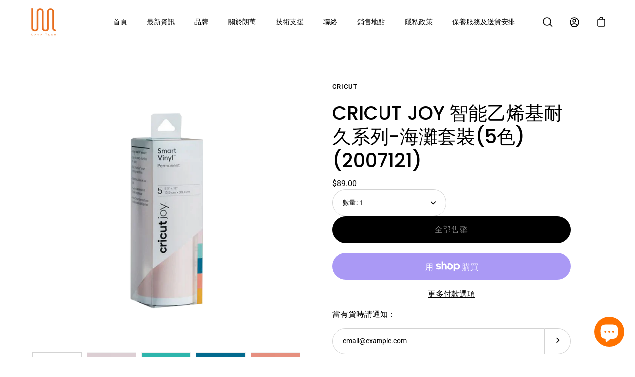

--- FILE ---
content_type: text/html; charset=utf-8
request_url: https://www.lavatech.com.hk/products/cricut-joy-%E6%99%BA%E8%83%BD%E4%B9%99%E7%83%AF%E5%9F%BA%E8%80%90%E4%B9%85%E7%B3%BB%E5%88%97-%E6%B5%B7%E7%81%98%E5%A5%97%E8%A3%9D5%E8%89%B22007121
body_size: 42982
content:
<!doctype html>
<html class="no-js no-touch" lang="zh-TW">
<head>

  
  
  <!-- Global site tag (gtag.js) - Google Analytics -->
<script async src="https://www.googletagmanager.com/gtag/js?id=G-X3FSF9VP81"></script>
<script>
  window.dataLayer = window.dataLayer || [];
  function gtag(){dataLayer.push(arguments);}
  gtag('js', new Date());

  gtag('config', 'G-X3FSF9VP81');
</script>


  
  <meta name="facebook-domain-verification" content="bea17zcblj56b4hbcxa6p5ky0i8thg" />
	  <meta charset="utf-8">
  <meta http-equiv='X-UA-Compatible' content='IE=edge'>
  <meta name="viewport" content="width=device-width, height=device-height, initial-scale=1.0, minimum-scale=1.0">
  <link rel="canonical" href="https://www.lavatech.com.hk/products/cricut-joy-%e6%99%ba%e8%83%bd%e4%b9%99%e7%83%af%e5%9f%ba%e8%80%90%e4%b9%85%e7%b3%bb%e5%88%97-%e6%b5%b7%e7%81%98%e5%a5%97%e8%a3%9d5%e8%89%b22007121" />

  <link rel="preload" as="style" href="//www.lavatech.com.hk/cdn/shop/t/3/assets/theme.css?v=156375322912318420541641520722">
  <link rel="preload" as="script" href="//www.lavatech.com.hk/cdn/shop/t/3/assets/lazysizes.min.js?v=111431644619468174291637634744">
  <link rel="preload" as="script" href="//www.lavatech.com.hk/cdn/shop/t/3/assets/theme.js?v=119439347618886827241637634747">
  <link rel="preload" as="image" href="//www.lavatech.com.hk/cdn/shop/t/3/assets/loading.svg?v=12949615357343360751637634744">

  <link rel="preconnect" href="https://cdn.shopify.com" crossorigin>
  <link rel="preconnect" href="https://fonts.shopify.com" crossorigin>
  <link rel="preconnect" href="https://monorail-edge.shopifysvc.com" crossorigin><link rel="shortcut icon" href="//www.lavatech.com.hk/cdn/shop/files/Orange_Logo_1000x1000_7d83e647-fac0-4349-81f8-7372608be6c9_32x32.png?v=1700713220" type="image/png" />
  <title>CRICUT JOY 智能乙烯基耐久系列-海灘套裝(5色)(2007121) &ndash; Hong Kong Lava Holdings Company Limited</title><meta name="description" content="－ 5 張紙尺寸：13.9 cm x 30.4 cm － 顏色：Tulip, Mint, Teal, Coral, Tangerine － 表面處理：Glossy － 不用底墊切即可剪裁 － 耐久度約三年 － 適用於 Cricut Joy™"><link rel="preload" as="font" href="//www.lavatech.com.hk/cdn/fonts/roboto/roboto_n4.2019d890f07b1852f56ce63ba45b2db45d852cba.woff2" type="font/woff2" crossorigin><link rel="preload" as="font" href="//www.lavatech.com.hk/cdn/fonts/poppins/poppins_n5.ad5b4b72b59a00358afc706450c864c3c8323842.woff2" type="font/woff2" crossorigin><!-- /snippets/social-meta-tags.liquid -->




<meta property="og:site_name" content="Hong Kong Lava Holdings Company Limited">
<meta property="og:url" content="https://www.lavatech.com.hk/products/cricut-joy-%e6%99%ba%e8%83%bd%e4%b9%99%e7%83%af%e5%9f%ba%e8%80%90%e4%b9%85%e7%b3%bb%e5%88%97-%e6%b5%b7%e7%81%98%e5%a5%97%e8%a3%9d5%e8%89%b22007121">
<meta property="og:title" content="CRICUT JOY 智能乙烯基耐久系列-海灘套裝(5色)(2007121)">
<meta property="og:type" content="product">
<meta property="og:description" content="－ 5 張紙尺寸：13.9 cm x 30.4 cm － 顏色：Tulip, Mint, Teal, Coral, Tangerine － 表面處理：Glossy － 不用底墊切即可剪裁 － 耐久度約三年 － 適用於 Cricut Joy™">

  <meta property="og:price:amount" content="89.00">
  <meta property="og:price:currency" content="HKD">

<meta property="og:image" content="http://www.lavatech.com.hk/cdn/shop/products/2007121_1200x1200.png?v=1640231875"><meta property="og:image" content="http://www.lavatech.com.hk/cdn/shop/products/2007121-joy-smart-vinyl-permanent-beachside-sampler-swatch01_1200x1200.jpg?v=1640231875"><meta property="og:image" content="http://www.lavatech.com.hk/cdn/shop/products/2007121-joy-smart-vinyl-permanent-beachside-sampler-swatch02_1200x1200.jpg?v=1640231875">
<meta property="og:image:secure_url" content="https://www.lavatech.com.hk/cdn/shop/products/2007121_1200x1200.png?v=1640231875"><meta property="og:image:secure_url" content="https://www.lavatech.com.hk/cdn/shop/products/2007121-joy-smart-vinyl-permanent-beachside-sampler-swatch01_1200x1200.jpg?v=1640231875"><meta property="og:image:secure_url" content="https://www.lavatech.com.hk/cdn/shop/products/2007121-joy-smart-vinyl-permanent-beachside-sampler-swatch02_1200x1200.jpg?v=1640231875">


<meta name="twitter:card" content="summary_large_image">
<meta name="twitter:title" content="CRICUT JOY 智能乙烯基耐久系列-海灘套裝(5色)(2007121)">
<meta name="twitter:description" content="－ 5 張紙尺寸：13.9 cm x 30.4 cm － 顏色：Tulip, Mint, Teal, Coral, Tangerine － 表面處理：Glossy － 不用底墊切即可剪裁 － 耐久度約三年 － 適用於 Cricut Joy™"><style data-shopify>@font-face {
  font-family: Poppins;
  font-weight: 500;
  font-style: normal;
  font-display: swap;
  src: url("//www.lavatech.com.hk/cdn/fonts/poppins/poppins_n5.ad5b4b72b59a00358afc706450c864c3c8323842.woff2") format("woff2"),
       url("//www.lavatech.com.hk/cdn/fonts/poppins/poppins_n5.33757fdf985af2d24b32fcd84c9a09224d4b2c39.woff") format("woff");
}

@font-face {
  font-family: Roboto;
  font-weight: 400;
  font-style: normal;
  font-display: swap;
  src: url("//www.lavatech.com.hk/cdn/fonts/roboto/roboto_n4.2019d890f07b1852f56ce63ba45b2db45d852cba.woff2") format("woff2"),
       url("//www.lavatech.com.hk/cdn/fonts/roboto/roboto_n4.238690e0007583582327135619c5f7971652fa9d.woff") format("woff");
}



  @font-face {
  font-family: Poppins;
  font-weight: 600;
  font-style: normal;
  font-display: swap;
  src: url("//www.lavatech.com.hk/cdn/fonts/poppins/poppins_n6.aa29d4918bc243723d56b59572e18228ed0786f6.woff2") format("woff2"),
       url("//www.lavatech.com.hk/cdn/fonts/poppins/poppins_n6.5f815d845fe073750885d5b7e619ee00e8111208.woff") format("woff");
}




  @font-face {
  font-family: Roboto;
  font-weight: 500;
  font-style: normal;
  font-display: swap;
  src: url("//www.lavatech.com.hk/cdn/fonts/roboto/roboto_n5.250d51708d76acbac296b0e21ede8f81de4e37aa.woff2") format("woff2"),
       url("//www.lavatech.com.hk/cdn/fonts/roboto/roboto_n5.535e8c56f4cbbdea416167af50ab0ff1360a3949.woff") format("woff");
}



  @font-face {
  font-family: Roboto;
  font-weight: 400;
  font-style: italic;
  font-display: swap;
  src: url("//www.lavatech.com.hk/cdn/fonts/roboto/roboto_i4.57ce898ccda22ee84f49e6b57ae302250655e2d4.woff2") format("woff2"),
       url("//www.lavatech.com.hk/cdn/fonts/roboto/roboto_i4.b21f3bd061cbcb83b824ae8c7671a82587b264bf.woff") format("woff");
}




  @font-face {
  font-family: Roboto;
  font-weight: 500;
  font-style: italic;
  font-display: swap;
  src: url("//www.lavatech.com.hk/cdn/fonts/roboto/roboto_i5.0ae24363bf5844e2ee3295d84078d36c9bd0faf4.woff2") format("woff2"),
       url("//www.lavatech.com.hk/cdn/fonts/roboto/roboto_i5.a9cdb6a43048799fe739d389c60b64059e33cf12.woff") format("woff");
}


:root {---color-button-primary-bg: #000;
  ---color-button-primary-bg-alpha-50: rgba(0, 0, 0, 0.5);
  ---color-button-primary-text: #fff;
  ---color-button-primary-text-alpha-50: rgba(255, 255, 255, 0.5);
  ---color-button-secondary-bg: #ffffff;
  ---color-button-secondary-text:#000;
  ---color-button-secondary-text-alpha-50: rgba(255, 255, 255, 0.5);

  ---color-text: #000;
  ---color-text-darken: #000000;
  ---color-text-lighten: #333333;
  ---color-text-alpha-5: rgba(0, 0, 0, 0.05);
  ---color-text-alpha-8: rgba(0, 0, 0, 0.08);
  ---color-text-alpha-10: rgba(0, 0, 0, 0.1);
  ---color-text-alpha-15: rgba(0, 0, 0, 0.15);
  ---color-text-alpha-25: rgba(0, 0, 0, 0.25);
  ---color-text-alpha-55: rgba(0, 0, 0, 0.55);
  ---color-text-alpha-60: rgba(0, 0, 0, 0.6);
  ---color-text-alpha-85: rgba(0, 0, 0, 0.85);
  ---color-heading: #000;

  ---color-bg: #ffffff;
  ---color-bg-alpha-25: rgba(255, 255, 255, 0.25);
  ---color-bg-alpha-35: rgba(255, 255, 255, 0.35);
  ---color-bg-alpha-60: rgba(255, 255, 255, 0.6);
  ---color-bg-alpha-65: rgba(255, 255, 255, 0.65);
  ---color-bg-alpha-85: rgba(255, 255, 255, 0.85);
  ---color-bg-overlay: rgba(255, 255, 255, 0.75);
  ---color-bg-darken: #e6e6e6;
  ---color-bg-lighten-darken: #e6e6e6;
  ---color-bg-lighten-darken-contrast: #b3b3b3;
  ---color-drawer-border: #f2f2f2;

  ---color-accent: #f53919;
  ---color-accent-text: #fff;

  ---color-tag-custom: #000;

  ---color-border: #d3d3d3;
  ---color-border-alpha-15: rgba(211, 211, 211, 0.15);
  ---color-border-alpha-30: rgba(211, 211, 211, 0.3);
  ---color-border-alpha-50: rgba(211, 211, 211, 0.5);
  ---color-border-alpha-65: rgba(211, 211, 211, 0.65);
  ---color-border-lighten-darken: #868686;

  ---color-product-grid-arrows: white;---color-disabled-grey: rgba(0, 0, 0, 0.35);
  ---color-disabled-grey-darken: rgba(0, 0, 0, 0.45);
  ---color-error-red: #D02E2E;
  ---color-error-red-bg: rgba(208, 46, 46, 0.15);
  ---color-success-green: #56AD6A;
  ---color-success-green-bg: #ECFEF0;---font-stack-body: Roboto, sans-serif;
  ---font-style-body: normal;
  ---font-adjust-body: 0.9;

  ---font-weight-body: 400;
  ---font-weight-body-medium: 500;
  ---font-weight-body-bold: 500;

  ---font-stack-heading: Poppins, sans-serif;
  ---font-style-heading: normal;
  ---font-adjust-heading: 1.2;

  ---font-weight-heading: 500;
  ---font-weight-heading-bold: 600;

  ---font-stack-nav: Roboto, sans-serif;
  ---font-style-nav: normal;
  ---font-weight-nav: 400;
  ---font-weight-nav-bold: 500;
  ---font-adjust-nav: 0.9;

  ---font-stack-button: Roboto, sans-serif;
  ---font-style-button: normal;
  ---font-weight-button: 400;
  ---font-adjust-button: 1.15;

  ---transform-button-text: none;---font-size-input: 1rem;---radius: 27px;
  ---radius-inner: 25px;
  ---radius-small: 22px;
  ---radius-tiny: 14px;
  ---radius-dropdown: 16px;
  ---radius-checkbox: 3px;---product-media-padding-top: 100%;
  ---product-media-background-size: cover;---loading-svg: url( "//www.lavatech.com.hk/cdn/shop/t/3/assets/loading.svg?v=12949615357343360751637634744" );
  ---icon-check: url( "//www.lavatech.com.hk/cdn/shop/t/3/assets/icon-check.svg?v=181034692338098753131637634742" );
  ---icon-close: url( "//www.lavatech.com.hk/cdn/shop/t/3/assets/icon-close.svg?v=152460236205633315831637634743" );
  ---cart-loading-overlay: rgba(255, 255, 255, 0.85) url( "//www.lavatech.com.hk/cdn/shop/t/3/assets/loading.svg?v=12949615357343360751637634744" ) no-repeat center center;--collection-sticky-bar-height: 0;
  --collection-image-padding-top: 60%;--site-width: 1320px;
  --site-width-narrow: 840px;
  --drawer-width: 320px;
  --drawer-transition: transform 0.4s cubic-bezier(0.46, 0.01, 0.32, 1);--full-height: 100vh;
  --content-full: calc(100vh - 60px);
  --header-height: 60px;
  --announcement-height: 35px;--gutter: 60px;
  --gutter-mobile: 25px;
  --grid-gutter: 20px;--grid: repeat(4, minmax(0, 1fr));
  --grid-tablet: repeat(2, minmax(0, 1fr));
  --grid-mobile: repeat(2, minmax(0, 1fr));
  --megamenu-grid: repeat(4, minmax(0, 1fr));
  --grid-row: 1 / span 4;--scrollbar-width: 0;--overlay: #000;
  --overlay-opacity: 1;--input-bg: #fff;--swatch-size: 32px;
}</style><link href="//www.lavatech.com.hk/cdn/shop/t/3/assets/theme.css?v=156375322912318420541641520722" rel="stylesheet" type="text/css" media="all" /><script type="text/javascript">
    if (window.MSInputMethodContext && document.documentMode) {
      var scripts = document.getElementsByTagName('script')[0];
      var polyfill = document.createElement("script");
      polyfill.defer = true;
      polyfill.src = "//www.lavatech.com.hk/cdn/shop/t/3/assets/ie11.js?v=144489047535103983231637634743";

      scripts.parentNode.insertBefore(polyfill, scripts);

      document.documentElement.classList.add('ie11');
    } else {
      document.documentElement.className = document.documentElement.className.replace('no-js', 'js');
    }

    let root = '/';
    if (root[root.length - 1] !== '/') {
      root = `${root}/`;
    }

    window.theme = {
      assets: {
        smoothscroll: '//www.lavatech.com.hk/cdn/shop/t/3/assets/smoothscroll.js?v=37906625415260927261637634745',
				no_image: "//www.lavatech.com.hk/cdn/shopifycloud/storefront/assets/no-image-2048-a2addb12_1024x.gif",
      },
      routes: {
        root_url: root,
        cart_url: "\/cart",
        cart_add_url: "\/cart\/add",
        cart_change_url: "\/cart\/change",
        shop_url: "https:\/\/www.lavatech.com.hk",
        search_url: "\/search",
        product_recommendations_url: "\/recommendations\/products"
      },
      strings: {
        loading: "加載更多",
        load_more: "加載",
        add_to_cart: "加入購物車",
        remove: "移除",
        preorder: "預售",
        sold_out: "全部售罄",
        sold_out_html: "全部售罄",
        on_sale_html: "特價",
        unavailable: "沒有",
        zero_qty_error: "數量必須大於0",
        cart_title: "購物車",
        cart_empty: "購物車內沒有商品",
        cart_price: "價錢",
        cart_quantity: "數量",
        cart_total: "總數",
        cart_acceptance_error: "接受條款及細則",
        limit_error: "對不起，我們沒有足夠的庫存",
        continue_shopping: "繼續購物",
        results_one: "結果",
        results_other: "結果",
        no_results: "不能找到結果",
        view_all: "瀏覧所有",
        unit_price_separator: "每"
      },
      icons: {
        plus: '<svg aria-hidden="true" focusable="false" role="presentation" class="icon icon-plus" viewBox="0 0 14 14"><path d="M7 0a.75.75 0 01.75.75v12.5a.75.75 0 11-1.5 0V.75A.75.75 0 017 0z"/><path d="M14 7a.75.75 0 01-.75.75H.75a.75.75 0 110-1.5h12.5A.75.75 0 0114 7z"/></svg>',
        minus: '<svg aria-hidden="true" focusable="false" role="presentation" class="icon icon-minus" viewBox="0 0 14 14"><path d="M14 7a.75.75 0 01-.75.75H.75a.75.75 0 110-1.5h12.5A.75.75 0 0114 7z"/></svg>',
        close: '<svg aria-hidden="true" focusable="false" role="presentation" class="icon icon-close" viewBox="0 0 1024 920"><path d="M481.83 448L283.582 646.248c-8.331 8.331-8.331 21.839 0 30.17s21.839 8.331 30.17 0L512 478.17l198.248 198.248c8.331 8.331 21.839 8.331 30.17 0s8.331-21.839 0-30.17L542.17 448l198.248-198.248c8.331-8.331 8.331-21.839 0-30.17s-21.839-8.331-30.17 0L512 417.83 313.752 219.582c-8.331-8.331-21.839-8.331-30.17 0s-8.331 21.839 0 30.17L481.83 448z"/></svg>'
      },
      settings: {
        cartType: "drawer",
        gridImageSize: "cover",
        enableInfinityScroll: false,
        enablePaymentButton: false,
        showSaleBadge: false,
        enableAcceptTerms: false,
        productBadgeStyle: "circle",
        productGridSlideshow: false,
        quickButton: "none",
        mobileMenuBehaviour: "trigger",
      },
      moneyFormat: "${{amount}}",
      info: {
        name: 'Palo Alto'
      },
      version: '4.0.1'
    };
    window.lazySizesConfig = window.lazySizesConfig || {};
    window.lazySizesConfig.preloadAfterLoad = true;
    window.PaloAlto = window.PaloAlto || {};
    window.slate = window.slate || {};
    window.isHeaderTransparent = false;
    window.initialHeaderHeight = 0;
    window.lastWindowWidth = window.innerWidth || document.documentElement.clientWidth;
  </script>
  <script src="//www.lavatech.com.hk/cdn/shop/t/3/assets/lazysizes.min.js?v=111431644619468174291637634744" async="async"></script><script src="//www.lavatech.com.hk/cdn/shop/t/3/assets/theme.js?v=119439347618886827241637634747" defer="defer"></script>

  <script>window.performance && window.performance.mark && window.performance.mark('shopify.content_for_header.start');</script><meta name="google-site-verification" content="NX68larBU5Nw8HHWBryfudM89sMV1qQtF8hth2d1A1M">
<meta id="shopify-digital-wallet" name="shopify-digital-wallet" content="/61094592729/digital_wallets/dialog">
<meta name="shopify-checkout-api-token" content="b46bd1e49e3136292cc45d040426850c">
<link rel="alternate" hreflang="x-default" href="https://www.lavatech.com.hk/products/cricut-joy-%E6%99%BA%E8%83%BD%E4%B9%99%E7%83%AF%E5%9F%BA%E8%80%90%E4%B9%85%E7%B3%BB%E5%88%97-%E6%B5%B7%E7%81%98%E5%A5%97%E8%A3%9D5%E8%89%B22007121">
<link rel="alternate" hreflang="zh-Hant" href="https://www.lavatech.com.hk/products/cricut-joy-%E6%99%BA%E8%83%BD%E4%B9%99%E7%83%AF%E5%9F%BA%E8%80%90%E4%B9%85%E7%B3%BB%E5%88%97-%E6%B5%B7%E7%81%98%E5%A5%97%E8%A3%9D5%E8%89%B22007121">
<link rel="alternate" hreflang="en" href="https://www.lavatech.com.hk/en/products/cricut-joy-%E6%99%BA%E8%83%BD%E4%B9%99%E7%83%AF%E5%9F%BA%E8%80%90%E4%B9%85%E7%B3%BB%E5%88%97-%E6%B5%B7%E7%81%98%E5%A5%97%E8%A3%9D5%E8%89%B22007121">
<link rel="alternate" hreflang="zh-Hant-AC" href="https://www.lavatech.com.hk/products/cricut-joy-%E6%99%BA%E8%83%BD%E4%B9%99%E7%83%AF%E5%9F%BA%E8%80%90%E4%B9%85%E7%B3%BB%E5%88%97-%E6%B5%B7%E7%81%98%E5%A5%97%E8%A3%9D5%E8%89%B22007121">
<link rel="alternate" hreflang="zh-Hant-AD" href="https://www.lavatech.com.hk/products/cricut-joy-%E6%99%BA%E8%83%BD%E4%B9%99%E7%83%AF%E5%9F%BA%E8%80%90%E4%B9%85%E7%B3%BB%E5%88%97-%E6%B5%B7%E7%81%98%E5%A5%97%E8%A3%9D5%E8%89%B22007121">
<link rel="alternate" hreflang="zh-Hant-AE" href="https://www.lavatech.com.hk/products/cricut-joy-%E6%99%BA%E8%83%BD%E4%B9%99%E7%83%AF%E5%9F%BA%E8%80%90%E4%B9%85%E7%B3%BB%E5%88%97-%E6%B5%B7%E7%81%98%E5%A5%97%E8%A3%9D5%E8%89%B22007121">
<link rel="alternate" hreflang="zh-Hant-AF" href="https://www.lavatech.com.hk/products/cricut-joy-%E6%99%BA%E8%83%BD%E4%B9%99%E7%83%AF%E5%9F%BA%E8%80%90%E4%B9%85%E7%B3%BB%E5%88%97-%E6%B5%B7%E7%81%98%E5%A5%97%E8%A3%9D5%E8%89%B22007121">
<link rel="alternate" hreflang="zh-Hant-AG" href="https://www.lavatech.com.hk/products/cricut-joy-%E6%99%BA%E8%83%BD%E4%B9%99%E7%83%AF%E5%9F%BA%E8%80%90%E4%B9%85%E7%B3%BB%E5%88%97-%E6%B5%B7%E7%81%98%E5%A5%97%E8%A3%9D5%E8%89%B22007121">
<link rel="alternate" hreflang="zh-Hant-AI" href="https://www.lavatech.com.hk/products/cricut-joy-%E6%99%BA%E8%83%BD%E4%B9%99%E7%83%AF%E5%9F%BA%E8%80%90%E4%B9%85%E7%B3%BB%E5%88%97-%E6%B5%B7%E7%81%98%E5%A5%97%E8%A3%9D5%E8%89%B22007121">
<link rel="alternate" hreflang="zh-Hant-AL" href="https://www.lavatech.com.hk/products/cricut-joy-%E6%99%BA%E8%83%BD%E4%B9%99%E7%83%AF%E5%9F%BA%E8%80%90%E4%B9%85%E7%B3%BB%E5%88%97-%E6%B5%B7%E7%81%98%E5%A5%97%E8%A3%9D5%E8%89%B22007121">
<link rel="alternate" hreflang="zh-Hant-AM" href="https://www.lavatech.com.hk/products/cricut-joy-%E6%99%BA%E8%83%BD%E4%B9%99%E7%83%AF%E5%9F%BA%E8%80%90%E4%B9%85%E7%B3%BB%E5%88%97-%E6%B5%B7%E7%81%98%E5%A5%97%E8%A3%9D5%E8%89%B22007121">
<link rel="alternate" hreflang="zh-Hant-AO" href="https://www.lavatech.com.hk/products/cricut-joy-%E6%99%BA%E8%83%BD%E4%B9%99%E7%83%AF%E5%9F%BA%E8%80%90%E4%B9%85%E7%B3%BB%E5%88%97-%E6%B5%B7%E7%81%98%E5%A5%97%E8%A3%9D5%E8%89%B22007121">
<link rel="alternate" hreflang="zh-Hant-AR" href="https://www.lavatech.com.hk/products/cricut-joy-%E6%99%BA%E8%83%BD%E4%B9%99%E7%83%AF%E5%9F%BA%E8%80%90%E4%B9%85%E7%B3%BB%E5%88%97-%E6%B5%B7%E7%81%98%E5%A5%97%E8%A3%9D5%E8%89%B22007121">
<link rel="alternate" hreflang="zh-Hant-AT" href="https://www.lavatech.com.hk/products/cricut-joy-%E6%99%BA%E8%83%BD%E4%B9%99%E7%83%AF%E5%9F%BA%E8%80%90%E4%B9%85%E7%B3%BB%E5%88%97-%E6%B5%B7%E7%81%98%E5%A5%97%E8%A3%9D5%E8%89%B22007121">
<link rel="alternate" hreflang="zh-Hant-AU" href="https://www.lavatech.com.hk/products/cricut-joy-%E6%99%BA%E8%83%BD%E4%B9%99%E7%83%AF%E5%9F%BA%E8%80%90%E4%B9%85%E7%B3%BB%E5%88%97-%E6%B5%B7%E7%81%98%E5%A5%97%E8%A3%9D5%E8%89%B22007121">
<link rel="alternate" hreflang="zh-Hant-AW" href="https://www.lavatech.com.hk/products/cricut-joy-%E6%99%BA%E8%83%BD%E4%B9%99%E7%83%AF%E5%9F%BA%E8%80%90%E4%B9%85%E7%B3%BB%E5%88%97-%E6%B5%B7%E7%81%98%E5%A5%97%E8%A3%9D5%E8%89%B22007121">
<link rel="alternate" hreflang="zh-Hant-AX" href="https://www.lavatech.com.hk/products/cricut-joy-%E6%99%BA%E8%83%BD%E4%B9%99%E7%83%AF%E5%9F%BA%E8%80%90%E4%B9%85%E7%B3%BB%E5%88%97-%E6%B5%B7%E7%81%98%E5%A5%97%E8%A3%9D5%E8%89%B22007121">
<link rel="alternate" hreflang="zh-Hant-AZ" href="https://www.lavatech.com.hk/products/cricut-joy-%E6%99%BA%E8%83%BD%E4%B9%99%E7%83%AF%E5%9F%BA%E8%80%90%E4%B9%85%E7%B3%BB%E5%88%97-%E6%B5%B7%E7%81%98%E5%A5%97%E8%A3%9D5%E8%89%B22007121">
<link rel="alternate" hreflang="zh-Hant-BA" href="https://www.lavatech.com.hk/products/cricut-joy-%E6%99%BA%E8%83%BD%E4%B9%99%E7%83%AF%E5%9F%BA%E8%80%90%E4%B9%85%E7%B3%BB%E5%88%97-%E6%B5%B7%E7%81%98%E5%A5%97%E8%A3%9D5%E8%89%B22007121">
<link rel="alternate" hreflang="zh-Hant-BB" href="https://www.lavatech.com.hk/products/cricut-joy-%E6%99%BA%E8%83%BD%E4%B9%99%E7%83%AF%E5%9F%BA%E8%80%90%E4%B9%85%E7%B3%BB%E5%88%97-%E6%B5%B7%E7%81%98%E5%A5%97%E8%A3%9D5%E8%89%B22007121">
<link rel="alternate" hreflang="zh-Hant-BD" href="https://www.lavatech.com.hk/products/cricut-joy-%E6%99%BA%E8%83%BD%E4%B9%99%E7%83%AF%E5%9F%BA%E8%80%90%E4%B9%85%E7%B3%BB%E5%88%97-%E6%B5%B7%E7%81%98%E5%A5%97%E8%A3%9D5%E8%89%B22007121">
<link rel="alternate" hreflang="zh-Hant-BE" href="https://www.lavatech.com.hk/products/cricut-joy-%E6%99%BA%E8%83%BD%E4%B9%99%E7%83%AF%E5%9F%BA%E8%80%90%E4%B9%85%E7%B3%BB%E5%88%97-%E6%B5%B7%E7%81%98%E5%A5%97%E8%A3%9D5%E8%89%B22007121">
<link rel="alternate" hreflang="zh-Hant-BF" href="https://www.lavatech.com.hk/products/cricut-joy-%E6%99%BA%E8%83%BD%E4%B9%99%E7%83%AF%E5%9F%BA%E8%80%90%E4%B9%85%E7%B3%BB%E5%88%97-%E6%B5%B7%E7%81%98%E5%A5%97%E8%A3%9D5%E8%89%B22007121">
<link rel="alternate" hreflang="zh-Hant-BG" href="https://www.lavatech.com.hk/products/cricut-joy-%E6%99%BA%E8%83%BD%E4%B9%99%E7%83%AF%E5%9F%BA%E8%80%90%E4%B9%85%E7%B3%BB%E5%88%97-%E6%B5%B7%E7%81%98%E5%A5%97%E8%A3%9D5%E8%89%B22007121">
<link rel="alternate" hreflang="zh-Hant-BH" href="https://www.lavatech.com.hk/products/cricut-joy-%E6%99%BA%E8%83%BD%E4%B9%99%E7%83%AF%E5%9F%BA%E8%80%90%E4%B9%85%E7%B3%BB%E5%88%97-%E6%B5%B7%E7%81%98%E5%A5%97%E8%A3%9D5%E8%89%B22007121">
<link rel="alternate" hreflang="zh-Hant-BI" href="https://www.lavatech.com.hk/products/cricut-joy-%E6%99%BA%E8%83%BD%E4%B9%99%E7%83%AF%E5%9F%BA%E8%80%90%E4%B9%85%E7%B3%BB%E5%88%97-%E6%B5%B7%E7%81%98%E5%A5%97%E8%A3%9D5%E8%89%B22007121">
<link rel="alternate" hreflang="zh-Hant-BJ" href="https://www.lavatech.com.hk/products/cricut-joy-%E6%99%BA%E8%83%BD%E4%B9%99%E7%83%AF%E5%9F%BA%E8%80%90%E4%B9%85%E7%B3%BB%E5%88%97-%E6%B5%B7%E7%81%98%E5%A5%97%E8%A3%9D5%E8%89%B22007121">
<link rel="alternate" hreflang="zh-Hant-BL" href="https://www.lavatech.com.hk/products/cricut-joy-%E6%99%BA%E8%83%BD%E4%B9%99%E7%83%AF%E5%9F%BA%E8%80%90%E4%B9%85%E7%B3%BB%E5%88%97-%E6%B5%B7%E7%81%98%E5%A5%97%E8%A3%9D5%E8%89%B22007121">
<link rel="alternate" hreflang="zh-Hant-BM" href="https://www.lavatech.com.hk/products/cricut-joy-%E6%99%BA%E8%83%BD%E4%B9%99%E7%83%AF%E5%9F%BA%E8%80%90%E4%B9%85%E7%B3%BB%E5%88%97-%E6%B5%B7%E7%81%98%E5%A5%97%E8%A3%9D5%E8%89%B22007121">
<link rel="alternate" hreflang="zh-Hant-BN" href="https://www.lavatech.com.hk/products/cricut-joy-%E6%99%BA%E8%83%BD%E4%B9%99%E7%83%AF%E5%9F%BA%E8%80%90%E4%B9%85%E7%B3%BB%E5%88%97-%E6%B5%B7%E7%81%98%E5%A5%97%E8%A3%9D5%E8%89%B22007121">
<link rel="alternate" hreflang="zh-Hant-BO" href="https://www.lavatech.com.hk/products/cricut-joy-%E6%99%BA%E8%83%BD%E4%B9%99%E7%83%AF%E5%9F%BA%E8%80%90%E4%B9%85%E7%B3%BB%E5%88%97-%E6%B5%B7%E7%81%98%E5%A5%97%E8%A3%9D5%E8%89%B22007121">
<link rel="alternate" hreflang="zh-Hant-BQ" href="https://www.lavatech.com.hk/products/cricut-joy-%E6%99%BA%E8%83%BD%E4%B9%99%E7%83%AF%E5%9F%BA%E8%80%90%E4%B9%85%E7%B3%BB%E5%88%97-%E6%B5%B7%E7%81%98%E5%A5%97%E8%A3%9D5%E8%89%B22007121">
<link rel="alternate" hreflang="zh-Hant-BR" href="https://www.lavatech.com.hk/products/cricut-joy-%E6%99%BA%E8%83%BD%E4%B9%99%E7%83%AF%E5%9F%BA%E8%80%90%E4%B9%85%E7%B3%BB%E5%88%97-%E6%B5%B7%E7%81%98%E5%A5%97%E8%A3%9D5%E8%89%B22007121">
<link rel="alternate" hreflang="zh-Hant-BS" href="https://www.lavatech.com.hk/products/cricut-joy-%E6%99%BA%E8%83%BD%E4%B9%99%E7%83%AF%E5%9F%BA%E8%80%90%E4%B9%85%E7%B3%BB%E5%88%97-%E6%B5%B7%E7%81%98%E5%A5%97%E8%A3%9D5%E8%89%B22007121">
<link rel="alternate" hreflang="zh-Hant-BT" href="https://www.lavatech.com.hk/products/cricut-joy-%E6%99%BA%E8%83%BD%E4%B9%99%E7%83%AF%E5%9F%BA%E8%80%90%E4%B9%85%E7%B3%BB%E5%88%97-%E6%B5%B7%E7%81%98%E5%A5%97%E8%A3%9D5%E8%89%B22007121">
<link rel="alternate" hreflang="zh-Hant-BW" href="https://www.lavatech.com.hk/products/cricut-joy-%E6%99%BA%E8%83%BD%E4%B9%99%E7%83%AF%E5%9F%BA%E8%80%90%E4%B9%85%E7%B3%BB%E5%88%97-%E6%B5%B7%E7%81%98%E5%A5%97%E8%A3%9D5%E8%89%B22007121">
<link rel="alternate" hreflang="zh-Hant-BY" href="https://www.lavatech.com.hk/products/cricut-joy-%E6%99%BA%E8%83%BD%E4%B9%99%E7%83%AF%E5%9F%BA%E8%80%90%E4%B9%85%E7%B3%BB%E5%88%97-%E6%B5%B7%E7%81%98%E5%A5%97%E8%A3%9D5%E8%89%B22007121">
<link rel="alternate" hreflang="zh-Hant-BZ" href="https://www.lavatech.com.hk/products/cricut-joy-%E6%99%BA%E8%83%BD%E4%B9%99%E7%83%AF%E5%9F%BA%E8%80%90%E4%B9%85%E7%B3%BB%E5%88%97-%E6%B5%B7%E7%81%98%E5%A5%97%E8%A3%9D5%E8%89%B22007121">
<link rel="alternate" hreflang="zh-Hant-CA" href="https://www.lavatech.com.hk/products/cricut-joy-%E6%99%BA%E8%83%BD%E4%B9%99%E7%83%AF%E5%9F%BA%E8%80%90%E4%B9%85%E7%B3%BB%E5%88%97-%E6%B5%B7%E7%81%98%E5%A5%97%E8%A3%9D5%E8%89%B22007121">
<link rel="alternate" hreflang="zh-Hant-CC" href="https://www.lavatech.com.hk/products/cricut-joy-%E6%99%BA%E8%83%BD%E4%B9%99%E7%83%AF%E5%9F%BA%E8%80%90%E4%B9%85%E7%B3%BB%E5%88%97-%E6%B5%B7%E7%81%98%E5%A5%97%E8%A3%9D5%E8%89%B22007121">
<link rel="alternate" hreflang="zh-Hant-CD" href="https://www.lavatech.com.hk/products/cricut-joy-%E6%99%BA%E8%83%BD%E4%B9%99%E7%83%AF%E5%9F%BA%E8%80%90%E4%B9%85%E7%B3%BB%E5%88%97-%E6%B5%B7%E7%81%98%E5%A5%97%E8%A3%9D5%E8%89%B22007121">
<link rel="alternate" hreflang="zh-Hant-CF" href="https://www.lavatech.com.hk/products/cricut-joy-%E6%99%BA%E8%83%BD%E4%B9%99%E7%83%AF%E5%9F%BA%E8%80%90%E4%B9%85%E7%B3%BB%E5%88%97-%E6%B5%B7%E7%81%98%E5%A5%97%E8%A3%9D5%E8%89%B22007121">
<link rel="alternate" hreflang="zh-Hant-CG" href="https://www.lavatech.com.hk/products/cricut-joy-%E6%99%BA%E8%83%BD%E4%B9%99%E7%83%AF%E5%9F%BA%E8%80%90%E4%B9%85%E7%B3%BB%E5%88%97-%E6%B5%B7%E7%81%98%E5%A5%97%E8%A3%9D5%E8%89%B22007121">
<link rel="alternate" hreflang="zh-Hant-CH" href="https://www.lavatech.com.hk/products/cricut-joy-%E6%99%BA%E8%83%BD%E4%B9%99%E7%83%AF%E5%9F%BA%E8%80%90%E4%B9%85%E7%B3%BB%E5%88%97-%E6%B5%B7%E7%81%98%E5%A5%97%E8%A3%9D5%E8%89%B22007121">
<link rel="alternate" hreflang="zh-Hant-CI" href="https://www.lavatech.com.hk/products/cricut-joy-%E6%99%BA%E8%83%BD%E4%B9%99%E7%83%AF%E5%9F%BA%E8%80%90%E4%B9%85%E7%B3%BB%E5%88%97-%E6%B5%B7%E7%81%98%E5%A5%97%E8%A3%9D5%E8%89%B22007121">
<link rel="alternate" hreflang="zh-Hant-CK" href="https://www.lavatech.com.hk/products/cricut-joy-%E6%99%BA%E8%83%BD%E4%B9%99%E7%83%AF%E5%9F%BA%E8%80%90%E4%B9%85%E7%B3%BB%E5%88%97-%E6%B5%B7%E7%81%98%E5%A5%97%E8%A3%9D5%E8%89%B22007121">
<link rel="alternate" hreflang="zh-Hant-CL" href="https://www.lavatech.com.hk/products/cricut-joy-%E6%99%BA%E8%83%BD%E4%B9%99%E7%83%AF%E5%9F%BA%E8%80%90%E4%B9%85%E7%B3%BB%E5%88%97-%E6%B5%B7%E7%81%98%E5%A5%97%E8%A3%9D5%E8%89%B22007121">
<link rel="alternate" hreflang="zh-Hant-CM" href="https://www.lavatech.com.hk/products/cricut-joy-%E6%99%BA%E8%83%BD%E4%B9%99%E7%83%AF%E5%9F%BA%E8%80%90%E4%B9%85%E7%B3%BB%E5%88%97-%E6%B5%B7%E7%81%98%E5%A5%97%E8%A3%9D5%E8%89%B22007121">
<link rel="alternate" hreflang="zh-Hant-CN" href="https://www.lavatech.com.hk/products/cricut-joy-%E6%99%BA%E8%83%BD%E4%B9%99%E7%83%AF%E5%9F%BA%E8%80%90%E4%B9%85%E7%B3%BB%E5%88%97-%E6%B5%B7%E7%81%98%E5%A5%97%E8%A3%9D5%E8%89%B22007121">
<link rel="alternate" hreflang="zh-Hant-CO" href="https://www.lavatech.com.hk/products/cricut-joy-%E6%99%BA%E8%83%BD%E4%B9%99%E7%83%AF%E5%9F%BA%E8%80%90%E4%B9%85%E7%B3%BB%E5%88%97-%E6%B5%B7%E7%81%98%E5%A5%97%E8%A3%9D5%E8%89%B22007121">
<link rel="alternate" hreflang="zh-Hant-CR" href="https://www.lavatech.com.hk/products/cricut-joy-%E6%99%BA%E8%83%BD%E4%B9%99%E7%83%AF%E5%9F%BA%E8%80%90%E4%B9%85%E7%B3%BB%E5%88%97-%E6%B5%B7%E7%81%98%E5%A5%97%E8%A3%9D5%E8%89%B22007121">
<link rel="alternate" hreflang="zh-Hant-CV" href="https://www.lavatech.com.hk/products/cricut-joy-%E6%99%BA%E8%83%BD%E4%B9%99%E7%83%AF%E5%9F%BA%E8%80%90%E4%B9%85%E7%B3%BB%E5%88%97-%E6%B5%B7%E7%81%98%E5%A5%97%E8%A3%9D5%E8%89%B22007121">
<link rel="alternate" hreflang="zh-Hant-CW" href="https://www.lavatech.com.hk/products/cricut-joy-%E6%99%BA%E8%83%BD%E4%B9%99%E7%83%AF%E5%9F%BA%E8%80%90%E4%B9%85%E7%B3%BB%E5%88%97-%E6%B5%B7%E7%81%98%E5%A5%97%E8%A3%9D5%E8%89%B22007121">
<link rel="alternate" hreflang="zh-Hant-CX" href="https://www.lavatech.com.hk/products/cricut-joy-%E6%99%BA%E8%83%BD%E4%B9%99%E7%83%AF%E5%9F%BA%E8%80%90%E4%B9%85%E7%B3%BB%E5%88%97-%E6%B5%B7%E7%81%98%E5%A5%97%E8%A3%9D5%E8%89%B22007121">
<link rel="alternate" hreflang="zh-Hant-CY" href="https://www.lavatech.com.hk/products/cricut-joy-%E6%99%BA%E8%83%BD%E4%B9%99%E7%83%AF%E5%9F%BA%E8%80%90%E4%B9%85%E7%B3%BB%E5%88%97-%E6%B5%B7%E7%81%98%E5%A5%97%E8%A3%9D5%E8%89%B22007121">
<link rel="alternate" hreflang="zh-Hant-CZ" href="https://www.lavatech.com.hk/products/cricut-joy-%E6%99%BA%E8%83%BD%E4%B9%99%E7%83%AF%E5%9F%BA%E8%80%90%E4%B9%85%E7%B3%BB%E5%88%97-%E6%B5%B7%E7%81%98%E5%A5%97%E8%A3%9D5%E8%89%B22007121">
<link rel="alternate" hreflang="zh-Hant-DE" href="https://www.lavatech.com.hk/products/cricut-joy-%E6%99%BA%E8%83%BD%E4%B9%99%E7%83%AF%E5%9F%BA%E8%80%90%E4%B9%85%E7%B3%BB%E5%88%97-%E6%B5%B7%E7%81%98%E5%A5%97%E8%A3%9D5%E8%89%B22007121">
<link rel="alternate" hreflang="zh-Hant-DJ" href="https://www.lavatech.com.hk/products/cricut-joy-%E6%99%BA%E8%83%BD%E4%B9%99%E7%83%AF%E5%9F%BA%E8%80%90%E4%B9%85%E7%B3%BB%E5%88%97-%E6%B5%B7%E7%81%98%E5%A5%97%E8%A3%9D5%E8%89%B22007121">
<link rel="alternate" hreflang="zh-Hant-DK" href="https://www.lavatech.com.hk/products/cricut-joy-%E6%99%BA%E8%83%BD%E4%B9%99%E7%83%AF%E5%9F%BA%E8%80%90%E4%B9%85%E7%B3%BB%E5%88%97-%E6%B5%B7%E7%81%98%E5%A5%97%E8%A3%9D5%E8%89%B22007121">
<link rel="alternate" hreflang="zh-Hant-DM" href="https://www.lavatech.com.hk/products/cricut-joy-%E6%99%BA%E8%83%BD%E4%B9%99%E7%83%AF%E5%9F%BA%E8%80%90%E4%B9%85%E7%B3%BB%E5%88%97-%E6%B5%B7%E7%81%98%E5%A5%97%E8%A3%9D5%E8%89%B22007121">
<link rel="alternate" hreflang="zh-Hant-DO" href="https://www.lavatech.com.hk/products/cricut-joy-%E6%99%BA%E8%83%BD%E4%B9%99%E7%83%AF%E5%9F%BA%E8%80%90%E4%B9%85%E7%B3%BB%E5%88%97-%E6%B5%B7%E7%81%98%E5%A5%97%E8%A3%9D5%E8%89%B22007121">
<link rel="alternate" hreflang="zh-Hant-DZ" href="https://www.lavatech.com.hk/products/cricut-joy-%E6%99%BA%E8%83%BD%E4%B9%99%E7%83%AF%E5%9F%BA%E8%80%90%E4%B9%85%E7%B3%BB%E5%88%97-%E6%B5%B7%E7%81%98%E5%A5%97%E8%A3%9D5%E8%89%B22007121">
<link rel="alternate" hreflang="zh-Hant-EC" href="https://www.lavatech.com.hk/products/cricut-joy-%E6%99%BA%E8%83%BD%E4%B9%99%E7%83%AF%E5%9F%BA%E8%80%90%E4%B9%85%E7%B3%BB%E5%88%97-%E6%B5%B7%E7%81%98%E5%A5%97%E8%A3%9D5%E8%89%B22007121">
<link rel="alternate" hreflang="zh-Hant-EE" href="https://www.lavatech.com.hk/products/cricut-joy-%E6%99%BA%E8%83%BD%E4%B9%99%E7%83%AF%E5%9F%BA%E8%80%90%E4%B9%85%E7%B3%BB%E5%88%97-%E6%B5%B7%E7%81%98%E5%A5%97%E8%A3%9D5%E8%89%B22007121">
<link rel="alternate" hreflang="zh-Hant-EG" href="https://www.lavatech.com.hk/products/cricut-joy-%E6%99%BA%E8%83%BD%E4%B9%99%E7%83%AF%E5%9F%BA%E8%80%90%E4%B9%85%E7%B3%BB%E5%88%97-%E6%B5%B7%E7%81%98%E5%A5%97%E8%A3%9D5%E8%89%B22007121">
<link rel="alternate" hreflang="zh-Hant-EH" href="https://www.lavatech.com.hk/products/cricut-joy-%E6%99%BA%E8%83%BD%E4%B9%99%E7%83%AF%E5%9F%BA%E8%80%90%E4%B9%85%E7%B3%BB%E5%88%97-%E6%B5%B7%E7%81%98%E5%A5%97%E8%A3%9D5%E8%89%B22007121">
<link rel="alternate" hreflang="zh-Hant-ER" href="https://www.lavatech.com.hk/products/cricut-joy-%E6%99%BA%E8%83%BD%E4%B9%99%E7%83%AF%E5%9F%BA%E8%80%90%E4%B9%85%E7%B3%BB%E5%88%97-%E6%B5%B7%E7%81%98%E5%A5%97%E8%A3%9D5%E8%89%B22007121">
<link rel="alternate" hreflang="zh-Hant-ES" href="https://www.lavatech.com.hk/products/cricut-joy-%E6%99%BA%E8%83%BD%E4%B9%99%E7%83%AF%E5%9F%BA%E8%80%90%E4%B9%85%E7%B3%BB%E5%88%97-%E6%B5%B7%E7%81%98%E5%A5%97%E8%A3%9D5%E8%89%B22007121">
<link rel="alternate" hreflang="zh-Hant-ET" href="https://www.lavatech.com.hk/products/cricut-joy-%E6%99%BA%E8%83%BD%E4%B9%99%E7%83%AF%E5%9F%BA%E8%80%90%E4%B9%85%E7%B3%BB%E5%88%97-%E6%B5%B7%E7%81%98%E5%A5%97%E8%A3%9D5%E8%89%B22007121">
<link rel="alternate" hreflang="zh-Hant-FI" href="https://www.lavatech.com.hk/products/cricut-joy-%E6%99%BA%E8%83%BD%E4%B9%99%E7%83%AF%E5%9F%BA%E8%80%90%E4%B9%85%E7%B3%BB%E5%88%97-%E6%B5%B7%E7%81%98%E5%A5%97%E8%A3%9D5%E8%89%B22007121">
<link rel="alternate" hreflang="zh-Hant-FJ" href="https://www.lavatech.com.hk/products/cricut-joy-%E6%99%BA%E8%83%BD%E4%B9%99%E7%83%AF%E5%9F%BA%E8%80%90%E4%B9%85%E7%B3%BB%E5%88%97-%E6%B5%B7%E7%81%98%E5%A5%97%E8%A3%9D5%E8%89%B22007121">
<link rel="alternate" hreflang="zh-Hant-FK" href="https://www.lavatech.com.hk/products/cricut-joy-%E6%99%BA%E8%83%BD%E4%B9%99%E7%83%AF%E5%9F%BA%E8%80%90%E4%B9%85%E7%B3%BB%E5%88%97-%E6%B5%B7%E7%81%98%E5%A5%97%E8%A3%9D5%E8%89%B22007121">
<link rel="alternate" hreflang="zh-Hant-FO" href="https://www.lavatech.com.hk/products/cricut-joy-%E6%99%BA%E8%83%BD%E4%B9%99%E7%83%AF%E5%9F%BA%E8%80%90%E4%B9%85%E7%B3%BB%E5%88%97-%E6%B5%B7%E7%81%98%E5%A5%97%E8%A3%9D5%E8%89%B22007121">
<link rel="alternate" hreflang="zh-Hant-FR" href="https://www.lavatech.com.hk/products/cricut-joy-%E6%99%BA%E8%83%BD%E4%B9%99%E7%83%AF%E5%9F%BA%E8%80%90%E4%B9%85%E7%B3%BB%E5%88%97-%E6%B5%B7%E7%81%98%E5%A5%97%E8%A3%9D5%E8%89%B22007121">
<link rel="alternate" hreflang="zh-Hant-GA" href="https://www.lavatech.com.hk/products/cricut-joy-%E6%99%BA%E8%83%BD%E4%B9%99%E7%83%AF%E5%9F%BA%E8%80%90%E4%B9%85%E7%B3%BB%E5%88%97-%E6%B5%B7%E7%81%98%E5%A5%97%E8%A3%9D5%E8%89%B22007121">
<link rel="alternate" hreflang="zh-Hant-GB" href="https://www.lavatech.com.hk/products/cricut-joy-%E6%99%BA%E8%83%BD%E4%B9%99%E7%83%AF%E5%9F%BA%E8%80%90%E4%B9%85%E7%B3%BB%E5%88%97-%E6%B5%B7%E7%81%98%E5%A5%97%E8%A3%9D5%E8%89%B22007121">
<link rel="alternate" hreflang="zh-Hant-GD" href="https://www.lavatech.com.hk/products/cricut-joy-%E6%99%BA%E8%83%BD%E4%B9%99%E7%83%AF%E5%9F%BA%E8%80%90%E4%B9%85%E7%B3%BB%E5%88%97-%E6%B5%B7%E7%81%98%E5%A5%97%E8%A3%9D5%E8%89%B22007121">
<link rel="alternate" hreflang="zh-Hant-GE" href="https://www.lavatech.com.hk/products/cricut-joy-%E6%99%BA%E8%83%BD%E4%B9%99%E7%83%AF%E5%9F%BA%E8%80%90%E4%B9%85%E7%B3%BB%E5%88%97-%E6%B5%B7%E7%81%98%E5%A5%97%E8%A3%9D5%E8%89%B22007121">
<link rel="alternate" hreflang="zh-Hant-GF" href="https://www.lavatech.com.hk/products/cricut-joy-%E6%99%BA%E8%83%BD%E4%B9%99%E7%83%AF%E5%9F%BA%E8%80%90%E4%B9%85%E7%B3%BB%E5%88%97-%E6%B5%B7%E7%81%98%E5%A5%97%E8%A3%9D5%E8%89%B22007121">
<link rel="alternate" hreflang="zh-Hant-GG" href="https://www.lavatech.com.hk/products/cricut-joy-%E6%99%BA%E8%83%BD%E4%B9%99%E7%83%AF%E5%9F%BA%E8%80%90%E4%B9%85%E7%B3%BB%E5%88%97-%E6%B5%B7%E7%81%98%E5%A5%97%E8%A3%9D5%E8%89%B22007121">
<link rel="alternate" hreflang="zh-Hant-GH" href="https://www.lavatech.com.hk/products/cricut-joy-%E6%99%BA%E8%83%BD%E4%B9%99%E7%83%AF%E5%9F%BA%E8%80%90%E4%B9%85%E7%B3%BB%E5%88%97-%E6%B5%B7%E7%81%98%E5%A5%97%E8%A3%9D5%E8%89%B22007121">
<link rel="alternate" hreflang="zh-Hant-GI" href="https://www.lavatech.com.hk/products/cricut-joy-%E6%99%BA%E8%83%BD%E4%B9%99%E7%83%AF%E5%9F%BA%E8%80%90%E4%B9%85%E7%B3%BB%E5%88%97-%E6%B5%B7%E7%81%98%E5%A5%97%E8%A3%9D5%E8%89%B22007121">
<link rel="alternate" hreflang="zh-Hant-GL" href="https://www.lavatech.com.hk/products/cricut-joy-%E6%99%BA%E8%83%BD%E4%B9%99%E7%83%AF%E5%9F%BA%E8%80%90%E4%B9%85%E7%B3%BB%E5%88%97-%E6%B5%B7%E7%81%98%E5%A5%97%E8%A3%9D5%E8%89%B22007121">
<link rel="alternate" hreflang="zh-Hant-GM" href="https://www.lavatech.com.hk/products/cricut-joy-%E6%99%BA%E8%83%BD%E4%B9%99%E7%83%AF%E5%9F%BA%E8%80%90%E4%B9%85%E7%B3%BB%E5%88%97-%E6%B5%B7%E7%81%98%E5%A5%97%E8%A3%9D5%E8%89%B22007121">
<link rel="alternate" hreflang="zh-Hant-GN" href="https://www.lavatech.com.hk/products/cricut-joy-%E6%99%BA%E8%83%BD%E4%B9%99%E7%83%AF%E5%9F%BA%E8%80%90%E4%B9%85%E7%B3%BB%E5%88%97-%E6%B5%B7%E7%81%98%E5%A5%97%E8%A3%9D5%E8%89%B22007121">
<link rel="alternate" hreflang="zh-Hant-GP" href="https://www.lavatech.com.hk/products/cricut-joy-%E6%99%BA%E8%83%BD%E4%B9%99%E7%83%AF%E5%9F%BA%E8%80%90%E4%B9%85%E7%B3%BB%E5%88%97-%E6%B5%B7%E7%81%98%E5%A5%97%E8%A3%9D5%E8%89%B22007121">
<link rel="alternate" hreflang="zh-Hant-GQ" href="https://www.lavatech.com.hk/products/cricut-joy-%E6%99%BA%E8%83%BD%E4%B9%99%E7%83%AF%E5%9F%BA%E8%80%90%E4%B9%85%E7%B3%BB%E5%88%97-%E6%B5%B7%E7%81%98%E5%A5%97%E8%A3%9D5%E8%89%B22007121">
<link rel="alternate" hreflang="zh-Hant-GR" href="https://www.lavatech.com.hk/products/cricut-joy-%E6%99%BA%E8%83%BD%E4%B9%99%E7%83%AF%E5%9F%BA%E8%80%90%E4%B9%85%E7%B3%BB%E5%88%97-%E6%B5%B7%E7%81%98%E5%A5%97%E8%A3%9D5%E8%89%B22007121">
<link rel="alternate" hreflang="zh-Hant-GS" href="https://www.lavatech.com.hk/products/cricut-joy-%E6%99%BA%E8%83%BD%E4%B9%99%E7%83%AF%E5%9F%BA%E8%80%90%E4%B9%85%E7%B3%BB%E5%88%97-%E6%B5%B7%E7%81%98%E5%A5%97%E8%A3%9D5%E8%89%B22007121">
<link rel="alternate" hreflang="zh-Hant-GT" href="https://www.lavatech.com.hk/products/cricut-joy-%E6%99%BA%E8%83%BD%E4%B9%99%E7%83%AF%E5%9F%BA%E8%80%90%E4%B9%85%E7%B3%BB%E5%88%97-%E6%B5%B7%E7%81%98%E5%A5%97%E8%A3%9D5%E8%89%B22007121">
<link rel="alternate" hreflang="zh-Hant-GW" href="https://www.lavatech.com.hk/products/cricut-joy-%E6%99%BA%E8%83%BD%E4%B9%99%E7%83%AF%E5%9F%BA%E8%80%90%E4%B9%85%E7%B3%BB%E5%88%97-%E6%B5%B7%E7%81%98%E5%A5%97%E8%A3%9D5%E8%89%B22007121">
<link rel="alternate" hreflang="zh-Hant-GY" href="https://www.lavatech.com.hk/products/cricut-joy-%E6%99%BA%E8%83%BD%E4%B9%99%E7%83%AF%E5%9F%BA%E8%80%90%E4%B9%85%E7%B3%BB%E5%88%97-%E6%B5%B7%E7%81%98%E5%A5%97%E8%A3%9D5%E8%89%B22007121">
<link rel="alternate" hreflang="zh-Hant-HK" href="https://www.lavatech.com.hk/products/cricut-joy-%E6%99%BA%E8%83%BD%E4%B9%99%E7%83%AF%E5%9F%BA%E8%80%90%E4%B9%85%E7%B3%BB%E5%88%97-%E6%B5%B7%E7%81%98%E5%A5%97%E8%A3%9D5%E8%89%B22007121">
<link rel="alternate" hreflang="zh-Hant-HN" href="https://www.lavatech.com.hk/products/cricut-joy-%E6%99%BA%E8%83%BD%E4%B9%99%E7%83%AF%E5%9F%BA%E8%80%90%E4%B9%85%E7%B3%BB%E5%88%97-%E6%B5%B7%E7%81%98%E5%A5%97%E8%A3%9D5%E8%89%B22007121">
<link rel="alternate" hreflang="zh-Hant-HR" href="https://www.lavatech.com.hk/products/cricut-joy-%E6%99%BA%E8%83%BD%E4%B9%99%E7%83%AF%E5%9F%BA%E8%80%90%E4%B9%85%E7%B3%BB%E5%88%97-%E6%B5%B7%E7%81%98%E5%A5%97%E8%A3%9D5%E8%89%B22007121">
<link rel="alternate" hreflang="zh-Hant-HT" href="https://www.lavatech.com.hk/products/cricut-joy-%E6%99%BA%E8%83%BD%E4%B9%99%E7%83%AF%E5%9F%BA%E8%80%90%E4%B9%85%E7%B3%BB%E5%88%97-%E6%B5%B7%E7%81%98%E5%A5%97%E8%A3%9D5%E8%89%B22007121">
<link rel="alternate" hreflang="zh-Hant-HU" href="https://www.lavatech.com.hk/products/cricut-joy-%E6%99%BA%E8%83%BD%E4%B9%99%E7%83%AF%E5%9F%BA%E8%80%90%E4%B9%85%E7%B3%BB%E5%88%97-%E6%B5%B7%E7%81%98%E5%A5%97%E8%A3%9D5%E8%89%B22007121">
<link rel="alternate" hreflang="zh-Hant-ID" href="https://www.lavatech.com.hk/products/cricut-joy-%E6%99%BA%E8%83%BD%E4%B9%99%E7%83%AF%E5%9F%BA%E8%80%90%E4%B9%85%E7%B3%BB%E5%88%97-%E6%B5%B7%E7%81%98%E5%A5%97%E8%A3%9D5%E8%89%B22007121">
<link rel="alternate" hreflang="zh-Hant-IE" href="https://www.lavatech.com.hk/products/cricut-joy-%E6%99%BA%E8%83%BD%E4%B9%99%E7%83%AF%E5%9F%BA%E8%80%90%E4%B9%85%E7%B3%BB%E5%88%97-%E6%B5%B7%E7%81%98%E5%A5%97%E8%A3%9D5%E8%89%B22007121">
<link rel="alternate" hreflang="zh-Hant-IL" href="https://www.lavatech.com.hk/products/cricut-joy-%E6%99%BA%E8%83%BD%E4%B9%99%E7%83%AF%E5%9F%BA%E8%80%90%E4%B9%85%E7%B3%BB%E5%88%97-%E6%B5%B7%E7%81%98%E5%A5%97%E8%A3%9D5%E8%89%B22007121">
<link rel="alternate" hreflang="zh-Hant-IM" href="https://www.lavatech.com.hk/products/cricut-joy-%E6%99%BA%E8%83%BD%E4%B9%99%E7%83%AF%E5%9F%BA%E8%80%90%E4%B9%85%E7%B3%BB%E5%88%97-%E6%B5%B7%E7%81%98%E5%A5%97%E8%A3%9D5%E8%89%B22007121">
<link rel="alternate" hreflang="zh-Hant-IN" href="https://www.lavatech.com.hk/products/cricut-joy-%E6%99%BA%E8%83%BD%E4%B9%99%E7%83%AF%E5%9F%BA%E8%80%90%E4%B9%85%E7%B3%BB%E5%88%97-%E6%B5%B7%E7%81%98%E5%A5%97%E8%A3%9D5%E8%89%B22007121">
<link rel="alternate" hreflang="zh-Hant-IO" href="https://www.lavatech.com.hk/products/cricut-joy-%E6%99%BA%E8%83%BD%E4%B9%99%E7%83%AF%E5%9F%BA%E8%80%90%E4%B9%85%E7%B3%BB%E5%88%97-%E6%B5%B7%E7%81%98%E5%A5%97%E8%A3%9D5%E8%89%B22007121">
<link rel="alternate" hreflang="zh-Hant-IQ" href="https://www.lavatech.com.hk/products/cricut-joy-%E6%99%BA%E8%83%BD%E4%B9%99%E7%83%AF%E5%9F%BA%E8%80%90%E4%B9%85%E7%B3%BB%E5%88%97-%E6%B5%B7%E7%81%98%E5%A5%97%E8%A3%9D5%E8%89%B22007121">
<link rel="alternate" hreflang="zh-Hant-IS" href="https://www.lavatech.com.hk/products/cricut-joy-%E6%99%BA%E8%83%BD%E4%B9%99%E7%83%AF%E5%9F%BA%E8%80%90%E4%B9%85%E7%B3%BB%E5%88%97-%E6%B5%B7%E7%81%98%E5%A5%97%E8%A3%9D5%E8%89%B22007121">
<link rel="alternate" hreflang="zh-Hant-IT" href="https://www.lavatech.com.hk/products/cricut-joy-%E6%99%BA%E8%83%BD%E4%B9%99%E7%83%AF%E5%9F%BA%E8%80%90%E4%B9%85%E7%B3%BB%E5%88%97-%E6%B5%B7%E7%81%98%E5%A5%97%E8%A3%9D5%E8%89%B22007121">
<link rel="alternate" hreflang="zh-Hant-JE" href="https://www.lavatech.com.hk/products/cricut-joy-%E6%99%BA%E8%83%BD%E4%B9%99%E7%83%AF%E5%9F%BA%E8%80%90%E4%B9%85%E7%B3%BB%E5%88%97-%E6%B5%B7%E7%81%98%E5%A5%97%E8%A3%9D5%E8%89%B22007121">
<link rel="alternate" hreflang="zh-Hant-JM" href="https://www.lavatech.com.hk/products/cricut-joy-%E6%99%BA%E8%83%BD%E4%B9%99%E7%83%AF%E5%9F%BA%E8%80%90%E4%B9%85%E7%B3%BB%E5%88%97-%E6%B5%B7%E7%81%98%E5%A5%97%E8%A3%9D5%E8%89%B22007121">
<link rel="alternate" hreflang="zh-Hant-JO" href="https://www.lavatech.com.hk/products/cricut-joy-%E6%99%BA%E8%83%BD%E4%B9%99%E7%83%AF%E5%9F%BA%E8%80%90%E4%B9%85%E7%B3%BB%E5%88%97-%E6%B5%B7%E7%81%98%E5%A5%97%E8%A3%9D5%E8%89%B22007121">
<link rel="alternate" hreflang="zh-Hant-JP" href="https://www.lavatech.com.hk/products/cricut-joy-%E6%99%BA%E8%83%BD%E4%B9%99%E7%83%AF%E5%9F%BA%E8%80%90%E4%B9%85%E7%B3%BB%E5%88%97-%E6%B5%B7%E7%81%98%E5%A5%97%E8%A3%9D5%E8%89%B22007121">
<link rel="alternate" hreflang="zh-Hant-KE" href="https://www.lavatech.com.hk/products/cricut-joy-%E6%99%BA%E8%83%BD%E4%B9%99%E7%83%AF%E5%9F%BA%E8%80%90%E4%B9%85%E7%B3%BB%E5%88%97-%E6%B5%B7%E7%81%98%E5%A5%97%E8%A3%9D5%E8%89%B22007121">
<link rel="alternate" hreflang="zh-Hant-KG" href="https://www.lavatech.com.hk/products/cricut-joy-%E6%99%BA%E8%83%BD%E4%B9%99%E7%83%AF%E5%9F%BA%E8%80%90%E4%B9%85%E7%B3%BB%E5%88%97-%E6%B5%B7%E7%81%98%E5%A5%97%E8%A3%9D5%E8%89%B22007121">
<link rel="alternate" hreflang="zh-Hant-KH" href="https://www.lavatech.com.hk/products/cricut-joy-%E6%99%BA%E8%83%BD%E4%B9%99%E7%83%AF%E5%9F%BA%E8%80%90%E4%B9%85%E7%B3%BB%E5%88%97-%E6%B5%B7%E7%81%98%E5%A5%97%E8%A3%9D5%E8%89%B22007121">
<link rel="alternate" hreflang="zh-Hant-KI" href="https://www.lavatech.com.hk/products/cricut-joy-%E6%99%BA%E8%83%BD%E4%B9%99%E7%83%AF%E5%9F%BA%E8%80%90%E4%B9%85%E7%B3%BB%E5%88%97-%E6%B5%B7%E7%81%98%E5%A5%97%E8%A3%9D5%E8%89%B22007121">
<link rel="alternate" hreflang="zh-Hant-KM" href="https://www.lavatech.com.hk/products/cricut-joy-%E6%99%BA%E8%83%BD%E4%B9%99%E7%83%AF%E5%9F%BA%E8%80%90%E4%B9%85%E7%B3%BB%E5%88%97-%E6%B5%B7%E7%81%98%E5%A5%97%E8%A3%9D5%E8%89%B22007121">
<link rel="alternate" hreflang="zh-Hant-KN" href="https://www.lavatech.com.hk/products/cricut-joy-%E6%99%BA%E8%83%BD%E4%B9%99%E7%83%AF%E5%9F%BA%E8%80%90%E4%B9%85%E7%B3%BB%E5%88%97-%E6%B5%B7%E7%81%98%E5%A5%97%E8%A3%9D5%E8%89%B22007121">
<link rel="alternate" hreflang="zh-Hant-KR" href="https://www.lavatech.com.hk/products/cricut-joy-%E6%99%BA%E8%83%BD%E4%B9%99%E7%83%AF%E5%9F%BA%E8%80%90%E4%B9%85%E7%B3%BB%E5%88%97-%E6%B5%B7%E7%81%98%E5%A5%97%E8%A3%9D5%E8%89%B22007121">
<link rel="alternate" hreflang="zh-Hant-KW" href="https://www.lavatech.com.hk/products/cricut-joy-%E6%99%BA%E8%83%BD%E4%B9%99%E7%83%AF%E5%9F%BA%E8%80%90%E4%B9%85%E7%B3%BB%E5%88%97-%E6%B5%B7%E7%81%98%E5%A5%97%E8%A3%9D5%E8%89%B22007121">
<link rel="alternate" hreflang="zh-Hant-KY" href="https://www.lavatech.com.hk/products/cricut-joy-%E6%99%BA%E8%83%BD%E4%B9%99%E7%83%AF%E5%9F%BA%E8%80%90%E4%B9%85%E7%B3%BB%E5%88%97-%E6%B5%B7%E7%81%98%E5%A5%97%E8%A3%9D5%E8%89%B22007121">
<link rel="alternate" hreflang="zh-Hant-KZ" href="https://www.lavatech.com.hk/products/cricut-joy-%E6%99%BA%E8%83%BD%E4%B9%99%E7%83%AF%E5%9F%BA%E8%80%90%E4%B9%85%E7%B3%BB%E5%88%97-%E6%B5%B7%E7%81%98%E5%A5%97%E8%A3%9D5%E8%89%B22007121">
<link rel="alternate" hreflang="zh-Hant-LA" href="https://www.lavatech.com.hk/products/cricut-joy-%E6%99%BA%E8%83%BD%E4%B9%99%E7%83%AF%E5%9F%BA%E8%80%90%E4%B9%85%E7%B3%BB%E5%88%97-%E6%B5%B7%E7%81%98%E5%A5%97%E8%A3%9D5%E8%89%B22007121">
<link rel="alternate" hreflang="zh-Hant-LB" href="https://www.lavatech.com.hk/products/cricut-joy-%E6%99%BA%E8%83%BD%E4%B9%99%E7%83%AF%E5%9F%BA%E8%80%90%E4%B9%85%E7%B3%BB%E5%88%97-%E6%B5%B7%E7%81%98%E5%A5%97%E8%A3%9D5%E8%89%B22007121">
<link rel="alternate" hreflang="zh-Hant-LC" href="https://www.lavatech.com.hk/products/cricut-joy-%E6%99%BA%E8%83%BD%E4%B9%99%E7%83%AF%E5%9F%BA%E8%80%90%E4%B9%85%E7%B3%BB%E5%88%97-%E6%B5%B7%E7%81%98%E5%A5%97%E8%A3%9D5%E8%89%B22007121">
<link rel="alternate" hreflang="zh-Hant-LI" href="https://www.lavatech.com.hk/products/cricut-joy-%E6%99%BA%E8%83%BD%E4%B9%99%E7%83%AF%E5%9F%BA%E8%80%90%E4%B9%85%E7%B3%BB%E5%88%97-%E6%B5%B7%E7%81%98%E5%A5%97%E8%A3%9D5%E8%89%B22007121">
<link rel="alternate" hreflang="zh-Hant-LK" href="https://www.lavatech.com.hk/products/cricut-joy-%E6%99%BA%E8%83%BD%E4%B9%99%E7%83%AF%E5%9F%BA%E8%80%90%E4%B9%85%E7%B3%BB%E5%88%97-%E6%B5%B7%E7%81%98%E5%A5%97%E8%A3%9D5%E8%89%B22007121">
<link rel="alternate" hreflang="zh-Hant-LR" href="https://www.lavatech.com.hk/products/cricut-joy-%E6%99%BA%E8%83%BD%E4%B9%99%E7%83%AF%E5%9F%BA%E8%80%90%E4%B9%85%E7%B3%BB%E5%88%97-%E6%B5%B7%E7%81%98%E5%A5%97%E8%A3%9D5%E8%89%B22007121">
<link rel="alternate" hreflang="zh-Hant-LS" href="https://www.lavatech.com.hk/products/cricut-joy-%E6%99%BA%E8%83%BD%E4%B9%99%E7%83%AF%E5%9F%BA%E8%80%90%E4%B9%85%E7%B3%BB%E5%88%97-%E6%B5%B7%E7%81%98%E5%A5%97%E8%A3%9D5%E8%89%B22007121">
<link rel="alternate" hreflang="zh-Hant-LT" href="https://www.lavatech.com.hk/products/cricut-joy-%E6%99%BA%E8%83%BD%E4%B9%99%E7%83%AF%E5%9F%BA%E8%80%90%E4%B9%85%E7%B3%BB%E5%88%97-%E6%B5%B7%E7%81%98%E5%A5%97%E8%A3%9D5%E8%89%B22007121">
<link rel="alternate" hreflang="zh-Hant-LU" href="https://www.lavatech.com.hk/products/cricut-joy-%E6%99%BA%E8%83%BD%E4%B9%99%E7%83%AF%E5%9F%BA%E8%80%90%E4%B9%85%E7%B3%BB%E5%88%97-%E6%B5%B7%E7%81%98%E5%A5%97%E8%A3%9D5%E8%89%B22007121">
<link rel="alternate" hreflang="zh-Hant-LV" href="https://www.lavatech.com.hk/products/cricut-joy-%E6%99%BA%E8%83%BD%E4%B9%99%E7%83%AF%E5%9F%BA%E8%80%90%E4%B9%85%E7%B3%BB%E5%88%97-%E6%B5%B7%E7%81%98%E5%A5%97%E8%A3%9D5%E8%89%B22007121">
<link rel="alternate" hreflang="zh-Hant-LY" href="https://www.lavatech.com.hk/products/cricut-joy-%E6%99%BA%E8%83%BD%E4%B9%99%E7%83%AF%E5%9F%BA%E8%80%90%E4%B9%85%E7%B3%BB%E5%88%97-%E6%B5%B7%E7%81%98%E5%A5%97%E8%A3%9D5%E8%89%B22007121">
<link rel="alternate" hreflang="zh-Hant-MA" href="https://www.lavatech.com.hk/products/cricut-joy-%E6%99%BA%E8%83%BD%E4%B9%99%E7%83%AF%E5%9F%BA%E8%80%90%E4%B9%85%E7%B3%BB%E5%88%97-%E6%B5%B7%E7%81%98%E5%A5%97%E8%A3%9D5%E8%89%B22007121">
<link rel="alternate" hreflang="zh-Hant-MC" href="https://www.lavatech.com.hk/products/cricut-joy-%E6%99%BA%E8%83%BD%E4%B9%99%E7%83%AF%E5%9F%BA%E8%80%90%E4%B9%85%E7%B3%BB%E5%88%97-%E6%B5%B7%E7%81%98%E5%A5%97%E8%A3%9D5%E8%89%B22007121">
<link rel="alternate" hreflang="zh-Hant-MD" href="https://www.lavatech.com.hk/products/cricut-joy-%E6%99%BA%E8%83%BD%E4%B9%99%E7%83%AF%E5%9F%BA%E8%80%90%E4%B9%85%E7%B3%BB%E5%88%97-%E6%B5%B7%E7%81%98%E5%A5%97%E8%A3%9D5%E8%89%B22007121">
<link rel="alternate" hreflang="zh-Hant-ME" href="https://www.lavatech.com.hk/products/cricut-joy-%E6%99%BA%E8%83%BD%E4%B9%99%E7%83%AF%E5%9F%BA%E8%80%90%E4%B9%85%E7%B3%BB%E5%88%97-%E6%B5%B7%E7%81%98%E5%A5%97%E8%A3%9D5%E8%89%B22007121">
<link rel="alternate" hreflang="zh-Hant-MF" href="https://www.lavatech.com.hk/products/cricut-joy-%E6%99%BA%E8%83%BD%E4%B9%99%E7%83%AF%E5%9F%BA%E8%80%90%E4%B9%85%E7%B3%BB%E5%88%97-%E6%B5%B7%E7%81%98%E5%A5%97%E8%A3%9D5%E8%89%B22007121">
<link rel="alternate" hreflang="zh-Hant-MG" href="https://www.lavatech.com.hk/products/cricut-joy-%E6%99%BA%E8%83%BD%E4%B9%99%E7%83%AF%E5%9F%BA%E8%80%90%E4%B9%85%E7%B3%BB%E5%88%97-%E6%B5%B7%E7%81%98%E5%A5%97%E8%A3%9D5%E8%89%B22007121">
<link rel="alternate" hreflang="zh-Hant-MK" href="https://www.lavatech.com.hk/products/cricut-joy-%E6%99%BA%E8%83%BD%E4%B9%99%E7%83%AF%E5%9F%BA%E8%80%90%E4%B9%85%E7%B3%BB%E5%88%97-%E6%B5%B7%E7%81%98%E5%A5%97%E8%A3%9D5%E8%89%B22007121">
<link rel="alternate" hreflang="zh-Hant-ML" href="https://www.lavatech.com.hk/products/cricut-joy-%E6%99%BA%E8%83%BD%E4%B9%99%E7%83%AF%E5%9F%BA%E8%80%90%E4%B9%85%E7%B3%BB%E5%88%97-%E6%B5%B7%E7%81%98%E5%A5%97%E8%A3%9D5%E8%89%B22007121">
<link rel="alternate" hreflang="zh-Hant-MM" href="https://www.lavatech.com.hk/products/cricut-joy-%E6%99%BA%E8%83%BD%E4%B9%99%E7%83%AF%E5%9F%BA%E8%80%90%E4%B9%85%E7%B3%BB%E5%88%97-%E6%B5%B7%E7%81%98%E5%A5%97%E8%A3%9D5%E8%89%B22007121">
<link rel="alternate" hreflang="zh-Hant-MN" href="https://www.lavatech.com.hk/products/cricut-joy-%E6%99%BA%E8%83%BD%E4%B9%99%E7%83%AF%E5%9F%BA%E8%80%90%E4%B9%85%E7%B3%BB%E5%88%97-%E6%B5%B7%E7%81%98%E5%A5%97%E8%A3%9D5%E8%89%B22007121">
<link rel="alternate" hreflang="zh-Hant-MO" href="https://www.lavatech.com.hk/products/cricut-joy-%E6%99%BA%E8%83%BD%E4%B9%99%E7%83%AF%E5%9F%BA%E8%80%90%E4%B9%85%E7%B3%BB%E5%88%97-%E6%B5%B7%E7%81%98%E5%A5%97%E8%A3%9D5%E8%89%B22007121">
<link rel="alternate" hreflang="zh-Hant-MQ" href="https://www.lavatech.com.hk/products/cricut-joy-%E6%99%BA%E8%83%BD%E4%B9%99%E7%83%AF%E5%9F%BA%E8%80%90%E4%B9%85%E7%B3%BB%E5%88%97-%E6%B5%B7%E7%81%98%E5%A5%97%E8%A3%9D5%E8%89%B22007121">
<link rel="alternate" hreflang="zh-Hant-MR" href="https://www.lavatech.com.hk/products/cricut-joy-%E6%99%BA%E8%83%BD%E4%B9%99%E7%83%AF%E5%9F%BA%E8%80%90%E4%B9%85%E7%B3%BB%E5%88%97-%E6%B5%B7%E7%81%98%E5%A5%97%E8%A3%9D5%E8%89%B22007121">
<link rel="alternate" hreflang="zh-Hant-MS" href="https://www.lavatech.com.hk/products/cricut-joy-%E6%99%BA%E8%83%BD%E4%B9%99%E7%83%AF%E5%9F%BA%E8%80%90%E4%B9%85%E7%B3%BB%E5%88%97-%E6%B5%B7%E7%81%98%E5%A5%97%E8%A3%9D5%E8%89%B22007121">
<link rel="alternate" hreflang="zh-Hant-MT" href="https://www.lavatech.com.hk/products/cricut-joy-%E6%99%BA%E8%83%BD%E4%B9%99%E7%83%AF%E5%9F%BA%E8%80%90%E4%B9%85%E7%B3%BB%E5%88%97-%E6%B5%B7%E7%81%98%E5%A5%97%E8%A3%9D5%E8%89%B22007121">
<link rel="alternate" hreflang="zh-Hant-MU" href="https://www.lavatech.com.hk/products/cricut-joy-%E6%99%BA%E8%83%BD%E4%B9%99%E7%83%AF%E5%9F%BA%E8%80%90%E4%B9%85%E7%B3%BB%E5%88%97-%E6%B5%B7%E7%81%98%E5%A5%97%E8%A3%9D5%E8%89%B22007121">
<link rel="alternate" hreflang="zh-Hant-MV" href="https://www.lavatech.com.hk/products/cricut-joy-%E6%99%BA%E8%83%BD%E4%B9%99%E7%83%AF%E5%9F%BA%E8%80%90%E4%B9%85%E7%B3%BB%E5%88%97-%E6%B5%B7%E7%81%98%E5%A5%97%E8%A3%9D5%E8%89%B22007121">
<link rel="alternate" hreflang="zh-Hant-MW" href="https://www.lavatech.com.hk/products/cricut-joy-%E6%99%BA%E8%83%BD%E4%B9%99%E7%83%AF%E5%9F%BA%E8%80%90%E4%B9%85%E7%B3%BB%E5%88%97-%E6%B5%B7%E7%81%98%E5%A5%97%E8%A3%9D5%E8%89%B22007121">
<link rel="alternate" hreflang="zh-Hant-MX" href="https://www.lavatech.com.hk/products/cricut-joy-%E6%99%BA%E8%83%BD%E4%B9%99%E7%83%AF%E5%9F%BA%E8%80%90%E4%B9%85%E7%B3%BB%E5%88%97-%E6%B5%B7%E7%81%98%E5%A5%97%E8%A3%9D5%E8%89%B22007121">
<link rel="alternate" hreflang="zh-Hant-MY" href="https://www.lavatech.com.hk/products/cricut-joy-%E6%99%BA%E8%83%BD%E4%B9%99%E7%83%AF%E5%9F%BA%E8%80%90%E4%B9%85%E7%B3%BB%E5%88%97-%E6%B5%B7%E7%81%98%E5%A5%97%E8%A3%9D5%E8%89%B22007121">
<link rel="alternate" hreflang="zh-Hant-MZ" href="https://www.lavatech.com.hk/products/cricut-joy-%E6%99%BA%E8%83%BD%E4%B9%99%E7%83%AF%E5%9F%BA%E8%80%90%E4%B9%85%E7%B3%BB%E5%88%97-%E6%B5%B7%E7%81%98%E5%A5%97%E8%A3%9D5%E8%89%B22007121">
<link rel="alternate" hreflang="zh-Hant-NA" href="https://www.lavatech.com.hk/products/cricut-joy-%E6%99%BA%E8%83%BD%E4%B9%99%E7%83%AF%E5%9F%BA%E8%80%90%E4%B9%85%E7%B3%BB%E5%88%97-%E6%B5%B7%E7%81%98%E5%A5%97%E8%A3%9D5%E8%89%B22007121">
<link rel="alternate" hreflang="zh-Hant-NC" href="https://www.lavatech.com.hk/products/cricut-joy-%E6%99%BA%E8%83%BD%E4%B9%99%E7%83%AF%E5%9F%BA%E8%80%90%E4%B9%85%E7%B3%BB%E5%88%97-%E6%B5%B7%E7%81%98%E5%A5%97%E8%A3%9D5%E8%89%B22007121">
<link rel="alternate" hreflang="zh-Hant-NE" href="https://www.lavatech.com.hk/products/cricut-joy-%E6%99%BA%E8%83%BD%E4%B9%99%E7%83%AF%E5%9F%BA%E8%80%90%E4%B9%85%E7%B3%BB%E5%88%97-%E6%B5%B7%E7%81%98%E5%A5%97%E8%A3%9D5%E8%89%B22007121">
<link rel="alternate" hreflang="zh-Hant-NF" href="https://www.lavatech.com.hk/products/cricut-joy-%E6%99%BA%E8%83%BD%E4%B9%99%E7%83%AF%E5%9F%BA%E8%80%90%E4%B9%85%E7%B3%BB%E5%88%97-%E6%B5%B7%E7%81%98%E5%A5%97%E8%A3%9D5%E8%89%B22007121">
<link rel="alternate" hreflang="zh-Hant-NG" href="https://www.lavatech.com.hk/products/cricut-joy-%E6%99%BA%E8%83%BD%E4%B9%99%E7%83%AF%E5%9F%BA%E8%80%90%E4%B9%85%E7%B3%BB%E5%88%97-%E6%B5%B7%E7%81%98%E5%A5%97%E8%A3%9D5%E8%89%B22007121">
<link rel="alternate" hreflang="zh-Hant-NI" href="https://www.lavatech.com.hk/products/cricut-joy-%E6%99%BA%E8%83%BD%E4%B9%99%E7%83%AF%E5%9F%BA%E8%80%90%E4%B9%85%E7%B3%BB%E5%88%97-%E6%B5%B7%E7%81%98%E5%A5%97%E8%A3%9D5%E8%89%B22007121">
<link rel="alternate" hreflang="zh-Hant-NL" href="https://www.lavatech.com.hk/products/cricut-joy-%E6%99%BA%E8%83%BD%E4%B9%99%E7%83%AF%E5%9F%BA%E8%80%90%E4%B9%85%E7%B3%BB%E5%88%97-%E6%B5%B7%E7%81%98%E5%A5%97%E8%A3%9D5%E8%89%B22007121">
<link rel="alternate" hreflang="zh-Hant-NO" href="https://www.lavatech.com.hk/products/cricut-joy-%E6%99%BA%E8%83%BD%E4%B9%99%E7%83%AF%E5%9F%BA%E8%80%90%E4%B9%85%E7%B3%BB%E5%88%97-%E6%B5%B7%E7%81%98%E5%A5%97%E8%A3%9D5%E8%89%B22007121">
<link rel="alternate" hreflang="zh-Hant-NP" href="https://www.lavatech.com.hk/products/cricut-joy-%E6%99%BA%E8%83%BD%E4%B9%99%E7%83%AF%E5%9F%BA%E8%80%90%E4%B9%85%E7%B3%BB%E5%88%97-%E6%B5%B7%E7%81%98%E5%A5%97%E8%A3%9D5%E8%89%B22007121">
<link rel="alternate" hreflang="zh-Hant-NR" href="https://www.lavatech.com.hk/products/cricut-joy-%E6%99%BA%E8%83%BD%E4%B9%99%E7%83%AF%E5%9F%BA%E8%80%90%E4%B9%85%E7%B3%BB%E5%88%97-%E6%B5%B7%E7%81%98%E5%A5%97%E8%A3%9D5%E8%89%B22007121">
<link rel="alternate" hreflang="zh-Hant-NU" href="https://www.lavatech.com.hk/products/cricut-joy-%E6%99%BA%E8%83%BD%E4%B9%99%E7%83%AF%E5%9F%BA%E8%80%90%E4%B9%85%E7%B3%BB%E5%88%97-%E6%B5%B7%E7%81%98%E5%A5%97%E8%A3%9D5%E8%89%B22007121">
<link rel="alternate" hreflang="zh-Hant-NZ" href="https://www.lavatech.com.hk/products/cricut-joy-%E6%99%BA%E8%83%BD%E4%B9%99%E7%83%AF%E5%9F%BA%E8%80%90%E4%B9%85%E7%B3%BB%E5%88%97-%E6%B5%B7%E7%81%98%E5%A5%97%E8%A3%9D5%E8%89%B22007121">
<link rel="alternate" hreflang="zh-Hant-OM" href="https://www.lavatech.com.hk/products/cricut-joy-%E6%99%BA%E8%83%BD%E4%B9%99%E7%83%AF%E5%9F%BA%E8%80%90%E4%B9%85%E7%B3%BB%E5%88%97-%E6%B5%B7%E7%81%98%E5%A5%97%E8%A3%9D5%E8%89%B22007121">
<link rel="alternate" hreflang="zh-Hant-PA" href="https://www.lavatech.com.hk/products/cricut-joy-%E6%99%BA%E8%83%BD%E4%B9%99%E7%83%AF%E5%9F%BA%E8%80%90%E4%B9%85%E7%B3%BB%E5%88%97-%E6%B5%B7%E7%81%98%E5%A5%97%E8%A3%9D5%E8%89%B22007121">
<link rel="alternate" hreflang="zh-Hant-PE" href="https://www.lavatech.com.hk/products/cricut-joy-%E6%99%BA%E8%83%BD%E4%B9%99%E7%83%AF%E5%9F%BA%E8%80%90%E4%B9%85%E7%B3%BB%E5%88%97-%E6%B5%B7%E7%81%98%E5%A5%97%E8%A3%9D5%E8%89%B22007121">
<link rel="alternate" hreflang="zh-Hant-PF" href="https://www.lavatech.com.hk/products/cricut-joy-%E6%99%BA%E8%83%BD%E4%B9%99%E7%83%AF%E5%9F%BA%E8%80%90%E4%B9%85%E7%B3%BB%E5%88%97-%E6%B5%B7%E7%81%98%E5%A5%97%E8%A3%9D5%E8%89%B22007121">
<link rel="alternate" hreflang="zh-Hant-PG" href="https://www.lavatech.com.hk/products/cricut-joy-%E6%99%BA%E8%83%BD%E4%B9%99%E7%83%AF%E5%9F%BA%E8%80%90%E4%B9%85%E7%B3%BB%E5%88%97-%E6%B5%B7%E7%81%98%E5%A5%97%E8%A3%9D5%E8%89%B22007121">
<link rel="alternate" hreflang="zh-Hant-PH" href="https://www.lavatech.com.hk/products/cricut-joy-%E6%99%BA%E8%83%BD%E4%B9%99%E7%83%AF%E5%9F%BA%E8%80%90%E4%B9%85%E7%B3%BB%E5%88%97-%E6%B5%B7%E7%81%98%E5%A5%97%E8%A3%9D5%E8%89%B22007121">
<link rel="alternate" hreflang="zh-Hant-PK" href="https://www.lavatech.com.hk/products/cricut-joy-%E6%99%BA%E8%83%BD%E4%B9%99%E7%83%AF%E5%9F%BA%E8%80%90%E4%B9%85%E7%B3%BB%E5%88%97-%E6%B5%B7%E7%81%98%E5%A5%97%E8%A3%9D5%E8%89%B22007121">
<link rel="alternate" hreflang="zh-Hant-PL" href="https://www.lavatech.com.hk/products/cricut-joy-%E6%99%BA%E8%83%BD%E4%B9%99%E7%83%AF%E5%9F%BA%E8%80%90%E4%B9%85%E7%B3%BB%E5%88%97-%E6%B5%B7%E7%81%98%E5%A5%97%E8%A3%9D5%E8%89%B22007121">
<link rel="alternate" hreflang="zh-Hant-PM" href="https://www.lavatech.com.hk/products/cricut-joy-%E6%99%BA%E8%83%BD%E4%B9%99%E7%83%AF%E5%9F%BA%E8%80%90%E4%B9%85%E7%B3%BB%E5%88%97-%E6%B5%B7%E7%81%98%E5%A5%97%E8%A3%9D5%E8%89%B22007121">
<link rel="alternate" hreflang="zh-Hant-PN" href="https://www.lavatech.com.hk/products/cricut-joy-%E6%99%BA%E8%83%BD%E4%B9%99%E7%83%AF%E5%9F%BA%E8%80%90%E4%B9%85%E7%B3%BB%E5%88%97-%E6%B5%B7%E7%81%98%E5%A5%97%E8%A3%9D5%E8%89%B22007121">
<link rel="alternate" hreflang="zh-Hant-PS" href="https://www.lavatech.com.hk/products/cricut-joy-%E6%99%BA%E8%83%BD%E4%B9%99%E7%83%AF%E5%9F%BA%E8%80%90%E4%B9%85%E7%B3%BB%E5%88%97-%E6%B5%B7%E7%81%98%E5%A5%97%E8%A3%9D5%E8%89%B22007121">
<link rel="alternate" hreflang="zh-Hant-PT" href="https://www.lavatech.com.hk/products/cricut-joy-%E6%99%BA%E8%83%BD%E4%B9%99%E7%83%AF%E5%9F%BA%E8%80%90%E4%B9%85%E7%B3%BB%E5%88%97-%E6%B5%B7%E7%81%98%E5%A5%97%E8%A3%9D5%E8%89%B22007121">
<link rel="alternate" hreflang="zh-Hant-PY" href="https://www.lavatech.com.hk/products/cricut-joy-%E6%99%BA%E8%83%BD%E4%B9%99%E7%83%AF%E5%9F%BA%E8%80%90%E4%B9%85%E7%B3%BB%E5%88%97-%E6%B5%B7%E7%81%98%E5%A5%97%E8%A3%9D5%E8%89%B22007121">
<link rel="alternate" hreflang="zh-Hant-QA" href="https://www.lavatech.com.hk/products/cricut-joy-%E6%99%BA%E8%83%BD%E4%B9%99%E7%83%AF%E5%9F%BA%E8%80%90%E4%B9%85%E7%B3%BB%E5%88%97-%E6%B5%B7%E7%81%98%E5%A5%97%E8%A3%9D5%E8%89%B22007121">
<link rel="alternate" hreflang="zh-Hant-RE" href="https://www.lavatech.com.hk/products/cricut-joy-%E6%99%BA%E8%83%BD%E4%B9%99%E7%83%AF%E5%9F%BA%E8%80%90%E4%B9%85%E7%B3%BB%E5%88%97-%E6%B5%B7%E7%81%98%E5%A5%97%E8%A3%9D5%E8%89%B22007121">
<link rel="alternate" hreflang="zh-Hant-RO" href="https://www.lavatech.com.hk/products/cricut-joy-%E6%99%BA%E8%83%BD%E4%B9%99%E7%83%AF%E5%9F%BA%E8%80%90%E4%B9%85%E7%B3%BB%E5%88%97-%E6%B5%B7%E7%81%98%E5%A5%97%E8%A3%9D5%E8%89%B22007121">
<link rel="alternate" hreflang="zh-Hant-RS" href="https://www.lavatech.com.hk/products/cricut-joy-%E6%99%BA%E8%83%BD%E4%B9%99%E7%83%AF%E5%9F%BA%E8%80%90%E4%B9%85%E7%B3%BB%E5%88%97-%E6%B5%B7%E7%81%98%E5%A5%97%E8%A3%9D5%E8%89%B22007121">
<link rel="alternate" hreflang="zh-Hant-RU" href="https://www.lavatech.com.hk/products/cricut-joy-%E6%99%BA%E8%83%BD%E4%B9%99%E7%83%AF%E5%9F%BA%E8%80%90%E4%B9%85%E7%B3%BB%E5%88%97-%E6%B5%B7%E7%81%98%E5%A5%97%E8%A3%9D5%E8%89%B22007121">
<link rel="alternate" hreflang="zh-Hant-RW" href="https://www.lavatech.com.hk/products/cricut-joy-%E6%99%BA%E8%83%BD%E4%B9%99%E7%83%AF%E5%9F%BA%E8%80%90%E4%B9%85%E7%B3%BB%E5%88%97-%E6%B5%B7%E7%81%98%E5%A5%97%E8%A3%9D5%E8%89%B22007121">
<link rel="alternate" hreflang="zh-Hant-SA" href="https://www.lavatech.com.hk/products/cricut-joy-%E6%99%BA%E8%83%BD%E4%B9%99%E7%83%AF%E5%9F%BA%E8%80%90%E4%B9%85%E7%B3%BB%E5%88%97-%E6%B5%B7%E7%81%98%E5%A5%97%E8%A3%9D5%E8%89%B22007121">
<link rel="alternate" hreflang="zh-Hant-SB" href="https://www.lavatech.com.hk/products/cricut-joy-%E6%99%BA%E8%83%BD%E4%B9%99%E7%83%AF%E5%9F%BA%E8%80%90%E4%B9%85%E7%B3%BB%E5%88%97-%E6%B5%B7%E7%81%98%E5%A5%97%E8%A3%9D5%E8%89%B22007121">
<link rel="alternate" hreflang="zh-Hant-SC" href="https://www.lavatech.com.hk/products/cricut-joy-%E6%99%BA%E8%83%BD%E4%B9%99%E7%83%AF%E5%9F%BA%E8%80%90%E4%B9%85%E7%B3%BB%E5%88%97-%E6%B5%B7%E7%81%98%E5%A5%97%E8%A3%9D5%E8%89%B22007121">
<link rel="alternate" hreflang="zh-Hant-SD" href="https://www.lavatech.com.hk/products/cricut-joy-%E6%99%BA%E8%83%BD%E4%B9%99%E7%83%AF%E5%9F%BA%E8%80%90%E4%B9%85%E7%B3%BB%E5%88%97-%E6%B5%B7%E7%81%98%E5%A5%97%E8%A3%9D5%E8%89%B22007121">
<link rel="alternate" hreflang="zh-Hant-SE" href="https://www.lavatech.com.hk/products/cricut-joy-%E6%99%BA%E8%83%BD%E4%B9%99%E7%83%AF%E5%9F%BA%E8%80%90%E4%B9%85%E7%B3%BB%E5%88%97-%E6%B5%B7%E7%81%98%E5%A5%97%E8%A3%9D5%E8%89%B22007121">
<link rel="alternate" hreflang="zh-Hant-SG" href="https://www.lavatech.com.hk/products/cricut-joy-%E6%99%BA%E8%83%BD%E4%B9%99%E7%83%AF%E5%9F%BA%E8%80%90%E4%B9%85%E7%B3%BB%E5%88%97-%E6%B5%B7%E7%81%98%E5%A5%97%E8%A3%9D5%E8%89%B22007121">
<link rel="alternate" hreflang="zh-Hant-SH" href="https://www.lavatech.com.hk/products/cricut-joy-%E6%99%BA%E8%83%BD%E4%B9%99%E7%83%AF%E5%9F%BA%E8%80%90%E4%B9%85%E7%B3%BB%E5%88%97-%E6%B5%B7%E7%81%98%E5%A5%97%E8%A3%9D5%E8%89%B22007121">
<link rel="alternate" hreflang="zh-Hant-SI" href="https://www.lavatech.com.hk/products/cricut-joy-%E6%99%BA%E8%83%BD%E4%B9%99%E7%83%AF%E5%9F%BA%E8%80%90%E4%B9%85%E7%B3%BB%E5%88%97-%E6%B5%B7%E7%81%98%E5%A5%97%E8%A3%9D5%E8%89%B22007121">
<link rel="alternate" hreflang="zh-Hant-SJ" href="https://www.lavatech.com.hk/products/cricut-joy-%E6%99%BA%E8%83%BD%E4%B9%99%E7%83%AF%E5%9F%BA%E8%80%90%E4%B9%85%E7%B3%BB%E5%88%97-%E6%B5%B7%E7%81%98%E5%A5%97%E8%A3%9D5%E8%89%B22007121">
<link rel="alternate" hreflang="zh-Hant-SK" href="https://www.lavatech.com.hk/products/cricut-joy-%E6%99%BA%E8%83%BD%E4%B9%99%E7%83%AF%E5%9F%BA%E8%80%90%E4%B9%85%E7%B3%BB%E5%88%97-%E6%B5%B7%E7%81%98%E5%A5%97%E8%A3%9D5%E8%89%B22007121">
<link rel="alternate" hreflang="zh-Hant-SL" href="https://www.lavatech.com.hk/products/cricut-joy-%E6%99%BA%E8%83%BD%E4%B9%99%E7%83%AF%E5%9F%BA%E8%80%90%E4%B9%85%E7%B3%BB%E5%88%97-%E6%B5%B7%E7%81%98%E5%A5%97%E8%A3%9D5%E8%89%B22007121">
<link rel="alternate" hreflang="zh-Hant-SM" href="https://www.lavatech.com.hk/products/cricut-joy-%E6%99%BA%E8%83%BD%E4%B9%99%E7%83%AF%E5%9F%BA%E8%80%90%E4%B9%85%E7%B3%BB%E5%88%97-%E6%B5%B7%E7%81%98%E5%A5%97%E8%A3%9D5%E8%89%B22007121">
<link rel="alternate" hreflang="zh-Hant-SN" href="https://www.lavatech.com.hk/products/cricut-joy-%E6%99%BA%E8%83%BD%E4%B9%99%E7%83%AF%E5%9F%BA%E8%80%90%E4%B9%85%E7%B3%BB%E5%88%97-%E6%B5%B7%E7%81%98%E5%A5%97%E8%A3%9D5%E8%89%B22007121">
<link rel="alternate" hreflang="zh-Hant-SO" href="https://www.lavatech.com.hk/products/cricut-joy-%E6%99%BA%E8%83%BD%E4%B9%99%E7%83%AF%E5%9F%BA%E8%80%90%E4%B9%85%E7%B3%BB%E5%88%97-%E6%B5%B7%E7%81%98%E5%A5%97%E8%A3%9D5%E8%89%B22007121">
<link rel="alternate" hreflang="zh-Hant-SR" href="https://www.lavatech.com.hk/products/cricut-joy-%E6%99%BA%E8%83%BD%E4%B9%99%E7%83%AF%E5%9F%BA%E8%80%90%E4%B9%85%E7%B3%BB%E5%88%97-%E6%B5%B7%E7%81%98%E5%A5%97%E8%A3%9D5%E8%89%B22007121">
<link rel="alternate" hreflang="zh-Hant-SS" href="https://www.lavatech.com.hk/products/cricut-joy-%E6%99%BA%E8%83%BD%E4%B9%99%E7%83%AF%E5%9F%BA%E8%80%90%E4%B9%85%E7%B3%BB%E5%88%97-%E6%B5%B7%E7%81%98%E5%A5%97%E8%A3%9D5%E8%89%B22007121">
<link rel="alternate" hreflang="zh-Hant-ST" href="https://www.lavatech.com.hk/products/cricut-joy-%E6%99%BA%E8%83%BD%E4%B9%99%E7%83%AF%E5%9F%BA%E8%80%90%E4%B9%85%E7%B3%BB%E5%88%97-%E6%B5%B7%E7%81%98%E5%A5%97%E8%A3%9D5%E8%89%B22007121">
<link rel="alternate" hreflang="zh-Hant-SV" href="https://www.lavatech.com.hk/products/cricut-joy-%E6%99%BA%E8%83%BD%E4%B9%99%E7%83%AF%E5%9F%BA%E8%80%90%E4%B9%85%E7%B3%BB%E5%88%97-%E6%B5%B7%E7%81%98%E5%A5%97%E8%A3%9D5%E8%89%B22007121">
<link rel="alternate" hreflang="zh-Hant-SX" href="https://www.lavatech.com.hk/products/cricut-joy-%E6%99%BA%E8%83%BD%E4%B9%99%E7%83%AF%E5%9F%BA%E8%80%90%E4%B9%85%E7%B3%BB%E5%88%97-%E6%B5%B7%E7%81%98%E5%A5%97%E8%A3%9D5%E8%89%B22007121">
<link rel="alternate" hreflang="zh-Hant-SZ" href="https://www.lavatech.com.hk/products/cricut-joy-%E6%99%BA%E8%83%BD%E4%B9%99%E7%83%AF%E5%9F%BA%E8%80%90%E4%B9%85%E7%B3%BB%E5%88%97-%E6%B5%B7%E7%81%98%E5%A5%97%E8%A3%9D5%E8%89%B22007121">
<link rel="alternate" hreflang="zh-Hant-TA" href="https://www.lavatech.com.hk/products/cricut-joy-%E6%99%BA%E8%83%BD%E4%B9%99%E7%83%AF%E5%9F%BA%E8%80%90%E4%B9%85%E7%B3%BB%E5%88%97-%E6%B5%B7%E7%81%98%E5%A5%97%E8%A3%9D5%E8%89%B22007121">
<link rel="alternate" hreflang="zh-Hant-TC" href="https://www.lavatech.com.hk/products/cricut-joy-%E6%99%BA%E8%83%BD%E4%B9%99%E7%83%AF%E5%9F%BA%E8%80%90%E4%B9%85%E7%B3%BB%E5%88%97-%E6%B5%B7%E7%81%98%E5%A5%97%E8%A3%9D5%E8%89%B22007121">
<link rel="alternate" hreflang="zh-Hant-TD" href="https://www.lavatech.com.hk/products/cricut-joy-%E6%99%BA%E8%83%BD%E4%B9%99%E7%83%AF%E5%9F%BA%E8%80%90%E4%B9%85%E7%B3%BB%E5%88%97-%E6%B5%B7%E7%81%98%E5%A5%97%E8%A3%9D5%E8%89%B22007121">
<link rel="alternate" hreflang="zh-Hant-TF" href="https://www.lavatech.com.hk/products/cricut-joy-%E6%99%BA%E8%83%BD%E4%B9%99%E7%83%AF%E5%9F%BA%E8%80%90%E4%B9%85%E7%B3%BB%E5%88%97-%E6%B5%B7%E7%81%98%E5%A5%97%E8%A3%9D5%E8%89%B22007121">
<link rel="alternate" hreflang="zh-Hant-TG" href="https://www.lavatech.com.hk/products/cricut-joy-%E6%99%BA%E8%83%BD%E4%B9%99%E7%83%AF%E5%9F%BA%E8%80%90%E4%B9%85%E7%B3%BB%E5%88%97-%E6%B5%B7%E7%81%98%E5%A5%97%E8%A3%9D5%E8%89%B22007121">
<link rel="alternate" hreflang="zh-Hant-TH" href="https://www.lavatech.com.hk/products/cricut-joy-%E6%99%BA%E8%83%BD%E4%B9%99%E7%83%AF%E5%9F%BA%E8%80%90%E4%B9%85%E7%B3%BB%E5%88%97-%E6%B5%B7%E7%81%98%E5%A5%97%E8%A3%9D5%E8%89%B22007121">
<link rel="alternate" hreflang="zh-Hant-TJ" href="https://www.lavatech.com.hk/products/cricut-joy-%E6%99%BA%E8%83%BD%E4%B9%99%E7%83%AF%E5%9F%BA%E8%80%90%E4%B9%85%E7%B3%BB%E5%88%97-%E6%B5%B7%E7%81%98%E5%A5%97%E8%A3%9D5%E8%89%B22007121">
<link rel="alternate" hreflang="zh-Hant-TK" href="https://www.lavatech.com.hk/products/cricut-joy-%E6%99%BA%E8%83%BD%E4%B9%99%E7%83%AF%E5%9F%BA%E8%80%90%E4%B9%85%E7%B3%BB%E5%88%97-%E6%B5%B7%E7%81%98%E5%A5%97%E8%A3%9D5%E8%89%B22007121">
<link rel="alternate" hreflang="zh-Hant-TL" href="https://www.lavatech.com.hk/products/cricut-joy-%E6%99%BA%E8%83%BD%E4%B9%99%E7%83%AF%E5%9F%BA%E8%80%90%E4%B9%85%E7%B3%BB%E5%88%97-%E6%B5%B7%E7%81%98%E5%A5%97%E8%A3%9D5%E8%89%B22007121">
<link rel="alternate" hreflang="zh-Hant-TM" href="https://www.lavatech.com.hk/products/cricut-joy-%E6%99%BA%E8%83%BD%E4%B9%99%E7%83%AF%E5%9F%BA%E8%80%90%E4%B9%85%E7%B3%BB%E5%88%97-%E6%B5%B7%E7%81%98%E5%A5%97%E8%A3%9D5%E8%89%B22007121">
<link rel="alternate" hreflang="zh-Hant-TN" href="https://www.lavatech.com.hk/products/cricut-joy-%E6%99%BA%E8%83%BD%E4%B9%99%E7%83%AF%E5%9F%BA%E8%80%90%E4%B9%85%E7%B3%BB%E5%88%97-%E6%B5%B7%E7%81%98%E5%A5%97%E8%A3%9D5%E8%89%B22007121">
<link rel="alternate" hreflang="zh-Hant-TO" href="https://www.lavatech.com.hk/products/cricut-joy-%E6%99%BA%E8%83%BD%E4%B9%99%E7%83%AF%E5%9F%BA%E8%80%90%E4%B9%85%E7%B3%BB%E5%88%97-%E6%B5%B7%E7%81%98%E5%A5%97%E8%A3%9D5%E8%89%B22007121">
<link rel="alternate" hreflang="zh-Hant-TR" href="https://www.lavatech.com.hk/products/cricut-joy-%E6%99%BA%E8%83%BD%E4%B9%99%E7%83%AF%E5%9F%BA%E8%80%90%E4%B9%85%E7%B3%BB%E5%88%97-%E6%B5%B7%E7%81%98%E5%A5%97%E8%A3%9D5%E8%89%B22007121">
<link rel="alternate" hreflang="zh-Hant-TT" href="https://www.lavatech.com.hk/products/cricut-joy-%E6%99%BA%E8%83%BD%E4%B9%99%E7%83%AF%E5%9F%BA%E8%80%90%E4%B9%85%E7%B3%BB%E5%88%97-%E6%B5%B7%E7%81%98%E5%A5%97%E8%A3%9D5%E8%89%B22007121">
<link rel="alternate" hreflang="zh-Hant-TV" href="https://www.lavatech.com.hk/products/cricut-joy-%E6%99%BA%E8%83%BD%E4%B9%99%E7%83%AF%E5%9F%BA%E8%80%90%E4%B9%85%E7%B3%BB%E5%88%97-%E6%B5%B7%E7%81%98%E5%A5%97%E8%A3%9D5%E8%89%B22007121">
<link rel="alternate" hreflang="zh-Hant-TW" href="https://www.lavatech.com.hk/products/cricut-joy-%E6%99%BA%E8%83%BD%E4%B9%99%E7%83%AF%E5%9F%BA%E8%80%90%E4%B9%85%E7%B3%BB%E5%88%97-%E6%B5%B7%E7%81%98%E5%A5%97%E8%A3%9D5%E8%89%B22007121">
<link rel="alternate" hreflang="zh-Hant-TZ" href="https://www.lavatech.com.hk/products/cricut-joy-%E6%99%BA%E8%83%BD%E4%B9%99%E7%83%AF%E5%9F%BA%E8%80%90%E4%B9%85%E7%B3%BB%E5%88%97-%E6%B5%B7%E7%81%98%E5%A5%97%E8%A3%9D5%E8%89%B22007121">
<link rel="alternate" hreflang="zh-Hant-UA" href="https://www.lavatech.com.hk/products/cricut-joy-%E6%99%BA%E8%83%BD%E4%B9%99%E7%83%AF%E5%9F%BA%E8%80%90%E4%B9%85%E7%B3%BB%E5%88%97-%E6%B5%B7%E7%81%98%E5%A5%97%E8%A3%9D5%E8%89%B22007121">
<link rel="alternate" hreflang="zh-Hant-UG" href="https://www.lavatech.com.hk/products/cricut-joy-%E6%99%BA%E8%83%BD%E4%B9%99%E7%83%AF%E5%9F%BA%E8%80%90%E4%B9%85%E7%B3%BB%E5%88%97-%E6%B5%B7%E7%81%98%E5%A5%97%E8%A3%9D5%E8%89%B22007121">
<link rel="alternate" hreflang="zh-Hant-UM" href="https://www.lavatech.com.hk/products/cricut-joy-%E6%99%BA%E8%83%BD%E4%B9%99%E7%83%AF%E5%9F%BA%E8%80%90%E4%B9%85%E7%B3%BB%E5%88%97-%E6%B5%B7%E7%81%98%E5%A5%97%E8%A3%9D5%E8%89%B22007121">
<link rel="alternate" hreflang="zh-Hant-US" href="https://www.lavatech.com.hk/products/cricut-joy-%E6%99%BA%E8%83%BD%E4%B9%99%E7%83%AF%E5%9F%BA%E8%80%90%E4%B9%85%E7%B3%BB%E5%88%97-%E6%B5%B7%E7%81%98%E5%A5%97%E8%A3%9D5%E8%89%B22007121">
<link rel="alternate" hreflang="zh-Hant-UY" href="https://www.lavatech.com.hk/products/cricut-joy-%E6%99%BA%E8%83%BD%E4%B9%99%E7%83%AF%E5%9F%BA%E8%80%90%E4%B9%85%E7%B3%BB%E5%88%97-%E6%B5%B7%E7%81%98%E5%A5%97%E8%A3%9D5%E8%89%B22007121">
<link rel="alternate" hreflang="zh-Hant-UZ" href="https://www.lavatech.com.hk/products/cricut-joy-%E6%99%BA%E8%83%BD%E4%B9%99%E7%83%AF%E5%9F%BA%E8%80%90%E4%B9%85%E7%B3%BB%E5%88%97-%E6%B5%B7%E7%81%98%E5%A5%97%E8%A3%9D5%E8%89%B22007121">
<link rel="alternate" hreflang="zh-Hant-VA" href="https://www.lavatech.com.hk/products/cricut-joy-%E6%99%BA%E8%83%BD%E4%B9%99%E7%83%AF%E5%9F%BA%E8%80%90%E4%B9%85%E7%B3%BB%E5%88%97-%E6%B5%B7%E7%81%98%E5%A5%97%E8%A3%9D5%E8%89%B22007121">
<link rel="alternate" hreflang="zh-Hant-VC" href="https://www.lavatech.com.hk/products/cricut-joy-%E6%99%BA%E8%83%BD%E4%B9%99%E7%83%AF%E5%9F%BA%E8%80%90%E4%B9%85%E7%B3%BB%E5%88%97-%E6%B5%B7%E7%81%98%E5%A5%97%E8%A3%9D5%E8%89%B22007121">
<link rel="alternate" hreflang="zh-Hant-VE" href="https://www.lavatech.com.hk/products/cricut-joy-%E6%99%BA%E8%83%BD%E4%B9%99%E7%83%AF%E5%9F%BA%E8%80%90%E4%B9%85%E7%B3%BB%E5%88%97-%E6%B5%B7%E7%81%98%E5%A5%97%E8%A3%9D5%E8%89%B22007121">
<link rel="alternate" hreflang="zh-Hant-VG" href="https://www.lavatech.com.hk/products/cricut-joy-%E6%99%BA%E8%83%BD%E4%B9%99%E7%83%AF%E5%9F%BA%E8%80%90%E4%B9%85%E7%B3%BB%E5%88%97-%E6%B5%B7%E7%81%98%E5%A5%97%E8%A3%9D5%E8%89%B22007121">
<link rel="alternate" hreflang="zh-Hant-VN" href="https://www.lavatech.com.hk/products/cricut-joy-%E6%99%BA%E8%83%BD%E4%B9%99%E7%83%AF%E5%9F%BA%E8%80%90%E4%B9%85%E7%B3%BB%E5%88%97-%E6%B5%B7%E7%81%98%E5%A5%97%E8%A3%9D5%E8%89%B22007121">
<link rel="alternate" hreflang="zh-Hant-VU" href="https://www.lavatech.com.hk/products/cricut-joy-%E6%99%BA%E8%83%BD%E4%B9%99%E7%83%AF%E5%9F%BA%E8%80%90%E4%B9%85%E7%B3%BB%E5%88%97-%E6%B5%B7%E7%81%98%E5%A5%97%E8%A3%9D5%E8%89%B22007121">
<link rel="alternate" hreflang="zh-Hant-WF" href="https://www.lavatech.com.hk/products/cricut-joy-%E6%99%BA%E8%83%BD%E4%B9%99%E7%83%AF%E5%9F%BA%E8%80%90%E4%B9%85%E7%B3%BB%E5%88%97-%E6%B5%B7%E7%81%98%E5%A5%97%E8%A3%9D5%E8%89%B22007121">
<link rel="alternate" hreflang="zh-Hant-WS" href="https://www.lavatech.com.hk/products/cricut-joy-%E6%99%BA%E8%83%BD%E4%B9%99%E7%83%AF%E5%9F%BA%E8%80%90%E4%B9%85%E7%B3%BB%E5%88%97-%E6%B5%B7%E7%81%98%E5%A5%97%E8%A3%9D5%E8%89%B22007121">
<link rel="alternate" hreflang="zh-Hant-XK" href="https://www.lavatech.com.hk/products/cricut-joy-%E6%99%BA%E8%83%BD%E4%B9%99%E7%83%AF%E5%9F%BA%E8%80%90%E4%B9%85%E7%B3%BB%E5%88%97-%E6%B5%B7%E7%81%98%E5%A5%97%E8%A3%9D5%E8%89%B22007121">
<link rel="alternate" hreflang="zh-Hant-YE" href="https://www.lavatech.com.hk/products/cricut-joy-%E6%99%BA%E8%83%BD%E4%B9%99%E7%83%AF%E5%9F%BA%E8%80%90%E4%B9%85%E7%B3%BB%E5%88%97-%E6%B5%B7%E7%81%98%E5%A5%97%E8%A3%9D5%E8%89%B22007121">
<link rel="alternate" hreflang="zh-Hant-YT" href="https://www.lavatech.com.hk/products/cricut-joy-%E6%99%BA%E8%83%BD%E4%B9%99%E7%83%AF%E5%9F%BA%E8%80%90%E4%B9%85%E7%B3%BB%E5%88%97-%E6%B5%B7%E7%81%98%E5%A5%97%E8%A3%9D5%E8%89%B22007121">
<link rel="alternate" hreflang="zh-Hant-ZA" href="https://www.lavatech.com.hk/products/cricut-joy-%E6%99%BA%E8%83%BD%E4%B9%99%E7%83%AF%E5%9F%BA%E8%80%90%E4%B9%85%E7%B3%BB%E5%88%97-%E6%B5%B7%E7%81%98%E5%A5%97%E8%A3%9D5%E8%89%B22007121">
<link rel="alternate" hreflang="zh-Hant-ZM" href="https://www.lavatech.com.hk/products/cricut-joy-%E6%99%BA%E8%83%BD%E4%B9%99%E7%83%AF%E5%9F%BA%E8%80%90%E4%B9%85%E7%B3%BB%E5%88%97-%E6%B5%B7%E7%81%98%E5%A5%97%E8%A3%9D5%E8%89%B22007121">
<link rel="alternate" hreflang="zh-Hant-ZW" href="https://www.lavatech.com.hk/products/cricut-joy-%E6%99%BA%E8%83%BD%E4%B9%99%E7%83%AF%E5%9F%BA%E8%80%90%E4%B9%85%E7%B3%BB%E5%88%97-%E6%B5%B7%E7%81%98%E5%A5%97%E8%A3%9D5%E8%89%B22007121">
<link rel="alternate" type="application/json+oembed" href="https://www.lavatech.com.hk/products/cricut-joy-%e6%99%ba%e8%83%bd%e4%b9%99%e7%83%af%e5%9f%ba%e8%80%90%e4%b9%85%e7%b3%bb%e5%88%97-%e6%b5%b7%e7%81%98%e5%a5%97%e8%a3%9d5%e8%89%b22007121.oembed">
<script async="async" src="/checkouts/internal/preloads.js?locale=zh-HK"></script>
<link rel="preconnect" href="https://shop.app" crossorigin="anonymous">
<script async="async" src="https://shop.app/checkouts/internal/preloads.js?locale=zh-HK&shop_id=61094592729" crossorigin="anonymous"></script>
<script id="apple-pay-shop-capabilities" type="application/json">{"shopId":61094592729,"countryCode":"HK","currencyCode":"HKD","merchantCapabilities":["supports3DS"],"merchantId":"gid:\/\/shopify\/Shop\/61094592729","merchantName":"Hong Kong Lava Holdings Company Limited","requiredBillingContactFields":["postalAddress","email","phone"],"requiredShippingContactFields":["postalAddress","email","phone"],"shippingType":"shipping","supportedNetworks":["visa","masterCard","amex"],"total":{"type":"pending","label":"Hong Kong Lava Holdings Company Limited","amount":"1.00"},"shopifyPaymentsEnabled":true,"supportsSubscriptions":true}</script>
<script id="shopify-features" type="application/json">{"accessToken":"b46bd1e49e3136292cc45d040426850c","betas":["rich-media-storefront-analytics"],"domain":"www.lavatech.com.hk","predictiveSearch":false,"shopId":61094592729,"locale":"zh-tw"}</script>
<script>var Shopify = Shopify || {};
Shopify.shop = "hklavav1.myshopify.com";
Shopify.locale = "zh-TW";
Shopify.currency = {"active":"HKD","rate":"1.0"};
Shopify.country = "HK";
Shopify.theme = {"name":"Lava Tech HK Homepage","id":129031733465,"schema_name":"Palo Alto","schema_version":"4.0.1","theme_store_id":777,"role":"main"};
Shopify.theme.handle = "null";
Shopify.theme.style = {"id":null,"handle":null};
Shopify.cdnHost = "www.lavatech.com.hk/cdn";
Shopify.routes = Shopify.routes || {};
Shopify.routes.root = "/";</script>
<script type="module">!function(o){(o.Shopify=o.Shopify||{}).modules=!0}(window);</script>
<script>!function(o){function n(){var o=[];function n(){o.push(Array.prototype.slice.apply(arguments))}return n.q=o,n}var t=o.Shopify=o.Shopify||{};t.loadFeatures=n(),t.autoloadFeatures=n()}(window);</script>
<script>
  window.ShopifyPay = window.ShopifyPay || {};
  window.ShopifyPay.apiHost = "shop.app\/pay";
  window.ShopifyPay.redirectState = null;
</script>
<script id="shop-js-analytics" type="application/json">{"pageType":"product"}</script>
<script defer="defer" async type="module" src="//www.lavatech.com.hk/cdn/shopifycloud/shop-js/modules/v2/client.init-shop-cart-sync_CaiaFhqz.zh-TW.esm.js"></script>
<script defer="defer" async type="module" src="//www.lavatech.com.hk/cdn/shopifycloud/shop-js/modules/v2/chunk.common_D2dUwcVR.esm.js"></script>
<script defer="defer" async type="module" src="//www.lavatech.com.hk/cdn/shopifycloud/shop-js/modules/v2/chunk.modal_CdafGFEy.esm.js"></script>
<script type="module">
  await import("//www.lavatech.com.hk/cdn/shopifycloud/shop-js/modules/v2/client.init-shop-cart-sync_CaiaFhqz.zh-TW.esm.js");
await import("//www.lavatech.com.hk/cdn/shopifycloud/shop-js/modules/v2/chunk.common_D2dUwcVR.esm.js");
await import("//www.lavatech.com.hk/cdn/shopifycloud/shop-js/modules/v2/chunk.modal_CdafGFEy.esm.js");

  window.Shopify.SignInWithShop?.initShopCartSync?.({"fedCMEnabled":true,"windoidEnabled":true});

</script>
<script>
  window.Shopify = window.Shopify || {};
  if (!window.Shopify.featureAssets) window.Shopify.featureAssets = {};
  window.Shopify.featureAssets['shop-js'] = {"shop-cart-sync":["modules/v2/client.shop-cart-sync_DPxkhAqo.zh-TW.esm.js","modules/v2/chunk.common_D2dUwcVR.esm.js","modules/v2/chunk.modal_CdafGFEy.esm.js"],"init-fed-cm":["modules/v2/client.init-fed-cm_DcY7k4cT.zh-TW.esm.js","modules/v2/chunk.common_D2dUwcVR.esm.js","modules/v2/chunk.modal_CdafGFEy.esm.js"],"shop-cash-offers":["modules/v2/client.shop-cash-offers_CvV8Vs9C.zh-TW.esm.js","modules/v2/chunk.common_D2dUwcVR.esm.js","modules/v2/chunk.modal_CdafGFEy.esm.js"],"shop-login-button":["modules/v2/client.shop-login-button_BTpYBRvF.zh-TW.esm.js","modules/v2/chunk.common_D2dUwcVR.esm.js","modules/v2/chunk.modal_CdafGFEy.esm.js"],"pay-button":["modules/v2/client.pay-button_De5p45vE.zh-TW.esm.js","modules/v2/chunk.common_D2dUwcVR.esm.js","modules/v2/chunk.modal_CdafGFEy.esm.js"],"shop-button":["modules/v2/client.shop-button_CR2dfxC4.zh-TW.esm.js","modules/v2/chunk.common_D2dUwcVR.esm.js","modules/v2/chunk.modal_CdafGFEy.esm.js"],"avatar":["modules/v2/client.avatar_BTnouDA3.zh-TW.esm.js"],"init-windoid":["modules/v2/client.init-windoid_Dv6sMVVp.zh-TW.esm.js","modules/v2/chunk.common_D2dUwcVR.esm.js","modules/v2/chunk.modal_CdafGFEy.esm.js"],"init-shop-for-new-customer-accounts":["modules/v2/client.init-shop-for-new-customer-accounts_B8p5Vdpi.zh-TW.esm.js","modules/v2/client.shop-login-button_BTpYBRvF.zh-TW.esm.js","modules/v2/chunk.common_D2dUwcVR.esm.js","modules/v2/chunk.modal_CdafGFEy.esm.js"],"init-shop-email-lookup-coordinator":["modules/v2/client.init-shop-email-lookup-coordinator_DUDfE80p.zh-TW.esm.js","modules/v2/chunk.common_D2dUwcVR.esm.js","modules/v2/chunk.modal_CdafGFEy.esm.js"],"init-shop-cart-sync":["modules/v2/client.init-shop-cart-sync_CaiaFhqz.zh-TW.esm.js","modules/v2/chunk.common_D2dUwcVR.esm.js","modules/v2/chunk.modal_CdafGFEy.esm.js"],"shop-toast-manager":["modules/v2/client.shop-toast-manager_CB9zoUKm.zh-TW.esm.js","modules/v2/chunk.common_D2dUwcVR.esm.js","modules/v2/chunk.modal_CdafGFEy.esm.js"],"init-customer-accounts":["modules/v2/client.init-customer-accounts_Cip3fQGC.zh-TW.esm.js","modules/v2/client.shop-login-button_BTpYBRvF.zh-TW.esm.js","modules/v2/chunk.common_D2dUwcVR.esm.js","modules/v2/chunk.modal_CdafGFEy.esm.js"],"init-customer-accounts-sign-up":["modules/v2/client.init-customer-accounts-sign-up_UxMIaZgt.zh-TW.esm.js","modules/v2/client.shop-login-button_BTpYBRvF.zh-TW.esm.js","modules/v2/chunk.common_D2dUwcVR.esm.js","modules/v2/chunk.modal_CdafGFEy.esm.js"],"shop-follow-button":["modules/v2/client.shop-follow-button_5RVXMhjy.zh-TW.esm.js","modules/v2/chunk.common_D2dUwcVR.esm.js","modules/v2/chunk.modal_CdafGFEy.esm.js"],"checkout-modal":["modules/v2/client.checkout-modal_CHGpp5tj.zh-TW.esm.js","modules/v2/chunk.common_D2dUwcVR.esm.js","modules/v2/chunk.modal_CdafGFEy.esm.js"],"shop-login":["modules/v2/client.shop-login_Dj-QcPl-.zh-TW.esm.js","modules/v2/chunk.common_D2dUwcVR.esm.js","modules/v2/chunk.modal_CdafGFEy.esm.js"],"lead-capture":["modules/v2/client.lead-capture_Gb4ukhJk.zh-TW.esm.js","modules/v2/chunk.common_D2dUwcVR.esm.js","modules/v2/chunk.modal_CdafGFEy.esm.js"],"payment-terms":["modules/v2/client.payment-terms_CQ7wdWVE.zh-TW.esm.js","modules/v2/chunk.common_D2dUwcVR.esm.js","modules/v2/chunk.modal_CdafGFEy.esm.js"]};
</script>
<script id="__st">var __st={"a":61094592729,"offset":28800,"reqid":"fd9455cf-d9a6-422e-aa7e-80de400b2766-1769070806","pageurl":"www.lavatech.com.hk\/products\/cricut-joy-%E6%99%BA%E8%83%BD%E4%B9%99%E7%83%AF%E5%9F%BA%E8%80%90%E4%B9%85%E7%B3%BB%E5%88%97-%E6%B5%B7%E7%81%98%E5%A5%97%E8%A3%9D5%E8%89%B22007121","u":"4dfe7137e8b6","p":"product","rtyp":"product","rid":7464238186713};</script>
<script>window.ShopifyPaypalV4VisibilityTracking = true;</script>
<script id="captcha-bootstrap">!function(){'use strict';const t='contact',e='account',n='new_comment',o=[[t,t],['blogs',n],['comments',n],[t,'customer']],c=[[e,'customer_login'],[e,'guest_login'],[e,'recover_customer_password'],[e,'create_customer']],r=t=>t.map((([t,e])=>`form[action*='/${t}']:not([data-nocaptcha='true']) input[name='form_type'][value='${e}']`)).join(','),a=t=>()=>t?[...document.querySelectorAll(t)].map((t=>t.form)):[];function s(){const t=[...o],e=r(t);return a(e)}const i='password',u='form_key',d=['recaptcha-v3-token','g-recaptcha-response','h-captcha-response',i],f=()=>{try{return window.sessionStorage}catch{return}},m='__shopify_v',_=t=>t.elements[u];function p(t,e,n=!1){try{const o=window.sessionStorage,c=JSON.parse(o.getItem(e)),{data:r}=function(t){const{data:e,action:n}=t;return t[m]||n?{data:e,action:n}:{data:t,action:n}}(c);for(const[e,n]of Object.entries(r))t.elements[e]&&(t.elements[e].value=n);n&&o.removeItem(e)}catch(o){console.error('form repopulation failed',{error:o})}}const l='form_type',E='cptcha';function T(t){t.dataset[E]=!0}const w=window,h=w.document,L='Shopify',v='ce_forms',y='captcha';let A=!1;((t,e)=>{const n=(g='f06e6c50-85a8-45c8-87d0-21a2b65856fe',I='https://cdn.shopify.com/shopifycloud/storefront-forms-hcaptcha/ce_storefront_forms_captcha_hcaptcha.v1.5.2.iife.js',D={infoText:'已受到 hCaptcha 保護',privacyText:'隱私',termsText:'條款'},(t,e,n)=>{const o=w[L][v],c=o.bindForm;if(c)return c(t,g,e,D).then(n);var r;o.q.push([[t,g,e,D],n]),r=I,A||(h.body.append(Object.assign(h.createElement('script'),{id:'captcha-provider',async:!0,src:r})),A=!0)});var g,I,D;w[L]=w[L]||{},w[L][v]=w[L][v]||{},w[L][v].q=[],w[L][y]=w[L][y]||{},w[L][y].protect=function(t,e){n(t,void 0,e),T(t)},Object.freeze(w[L][y]),function(t,e,n,w,h,L){const[v,y,A,g]=function(t,e,n){const i=e?o:[],u=t?c:[],d=[...i,...u],f=r(d),m=r(i),_=r(d.filter((([t,e])=>n.includes(e))));return[a(f),a(m),a(_),s()]}(w,h,L),I=t=>{const e=t.target;return e instanceof HTMLFormElement?e:e&&e.form},D=t=>v().includes(t);t.addEventListener('submit',(t=>{const e=I(t);if(!e)return;const n=D(e)&&!e.dataset.hcaptchaBound&&!e.dataset.recaptchaBound,o=_(e),c=g().includes(e)&&(!o||!o.value);(n||c)&&t.preventDefault(),c&&!n&&(function(t){try{if(!f())return;!function(t){const e=f();if(!e)return;const n=_(t);if(!n)return;const o=n.value;o&&e.removeItem(o)}(t);const e=Array.from(Array(32),(()=>Math.random().toString(36)[2])).join('');!function(t,e){_(t)||t.append(Object.assign(document.createElement('input'),{type:'hidden',name:u})),t.elements[u].value=e}(t,e),function(t,e){const n=f();if(!n)return;const o=[...t.querySelectorAll(`input[type='${i}']`)].map((({name:t})=>t)),c=[...d,...o],r={};for(const[a,s]of new FormData(t).entries())c.includes(a)||(r[a]=s);n.setItem(e,JSON.stringify({[m]:1,action:t.action,data:r}))}(t,e)}catch(e){console.error('failed to persist form',e)}}(e),e.submit())}));const S=(t,e)=>{t&&!t.dataset[E]&&(n(t,e.some((e=>e===t))),T(t))};for(const o of['focusin','change'])t.addEventListener(o,(t=>{const e=I(t);D(e)&&S(e,y())}));const B=e.get('form_key'),M=e.get(l),P=B&&M;t.addEventListener('DOMContentLoaded',(()=>{const t=y();if(P)for(const e of t)e.elements[l].value===M&&p(e,B);[...new Set([...A(),...v().filter((t=>'true'===t.dataset.shopifyCaptcha))])].forEach((e=>S(e,t)))}))}(h,new URLSearchParams(w.location.search),n,t,e,['guest_login'])})(!0,!0)}();</script>
<script integrity="sha256-4kQ18oKyAcykRKYeNunJcIwy7WH5gtpwJnB7kiuLZ1E=" data-source-attribution="shopify.loadfeatures" defer="defer" src="//www.lavatech.com.hk/cdn/shopifycloud/storefront/assets/storefront/load_feature-a0a9edcb.js" crossorigin="anonymous"></script>
<script crossorigin="anonymous" defer="defer" src="//www.lavatech.com.hk/cdn/shopifycloud/storefront/assets/shopify_pay/storefront-65b4c6d7.js?v=20250812"></script>
<script data-source-attribution="shopify.dynamic_checkout.dynamic.init">var Shopify=Shopify||{};Shopify.PaymentButton=Shopify.PaymentButton||{isStorefrontPortableWallets:!0,init:function(){window.Shopify.PaymentButton.init=function(){};var t=document.createElement("script");t.src="https://www.lavatech.com.hk/cdn/shopifycloud/portable-wallets/latest/portable-wallets.zh-tw.js",t.type="module",document.head.appendChild(t)}};
</script>
<script data-source-attribution="shopify.dynamic_checkout.buyer_consent">
  function portableWalletsHideBuyerConsent(e){var t=document.getElementById("shopify-buyer-consent"),n=document.getElementById("shopify-subscription-policy-button");t&&n&&(t.classList.add("hidden"),t.setAttribute("aria-hidden","true"),n.removeEventListener("click",e))}function portableWalletsShowBuyerConsent(e){var t=document.getElementById("shopify-buyer-consent"),n=document.getElementById("shopify-subscription-policy-button");t&&n&&(t.classList.remove("hidden"),t.removeAttribute("aria-hidden"),n.addEventListener("click",e))}window.Shopify?.PaymentButton&&(window.Shopify.PaymentButton.hideBuyerConsent=portableWalletsHideBuyerConsent,window.Shopify.PaymentButton.showBuyerConsent=portableWalletsShowBuyerConsent);
</script>
<script>
  function portableWalletsCleanup(e){e&&e.src&&console.error("Failed to load portable wallets script "+e.src);var t=document.querySelectorAll("shopify-accelerated-checkout .shopify-payment-button__skeleton, shopify-accelerated-checkout-cart .wallet-cart-button__skeleton"),e=document.getElementById("shopify-buyer-consent");for(let e=0;e<t.length;e++)t[e].remove();e&&e.remove()}function portableWalletsNotLoadedAsModule(e){e instanceof ErrorEvent&&"string"==typeof e.message&&e.message.includes("import.meta")&&"string"==typeof e.filename&&e.filename.includes("portable-wallets")&&(window.removeEventListener("error",portableWalletsNotLoadedAsModule),window.Shopify.PaymentButton.failedToLoad=e,"loading"===document.readyState?document.addEventListener("DOMContentLoaded",window.Shopify.PaymentButton.init):window.Shopify.PaymentButton.init())}window.addEventListener("error",portableWalletsNotLoadedAsModule);
</script>

<script type="module" src="https://www.lavatech.com.hk/cdn/shopifycloud/portable-wallets/latest/portable-wallets.zh-tw.js" onError="portableWalletsCleanup(this)" crossorigin="anonymous"></script>
<script nomodule>
  document.addEventListener("DOMContentLoaded", portableWalletsCleanup);
</script>

<link id="shopify-accelerated-checkout-styles" rel="stylesheet" media="screen" href="https://www.lavatech.com.hk/cdn/shopifycloud/portable-wallets/latest/accelerated-checkout-backwards-compat.css" crossorigin="anonymous">
<style id="shopify-accelerated-checkout-cart">
        #shopify-buyer-consent {
  margin-top: 1em;
  display: inline-block;
  width: 100%;
}

#shopify-buyer-consent.hidden {
  display: none;
}

#shopify-subscription-policy-button {
  background: none;
  border: none;
  padding: 0;
  text-decoration: underline;
  font-size: inherit;
  cursor: pointer;
}

#shopify-subscription-policy-button::before {
  box-shadow: none;
}

      </style>

<script>window.performance && window.performance.mark && window.performance.mark('shopify.content_for_header.end');</script>
<script src="https://cdn.shopify.com/extensions/e8878072-2f6b-4e89-8082-94b04320908d/inbox-1254/assets/inbox-chat-loader.js" type="text/javascript" defer="defer"></script>
<link href="https://monorail-edge.shopifysvc.com" rel="dns-prefetch">
<script>(function(){if ("sendBeacon" in navigator && "performance" in window) {try {var session_token_from_headers = performance.getEntriesByType('navigation')[0].serverTiming.find(x => x.name == '_s').description;} catch {var session_token_from_headers = undefined;}var session_cookie_matches = document.cookie.match(/_shopify_s=([^;]*)/);var session_token_from_cookie = session_cookie_matches && session_cookie_matches.length === 2 ? session_cookie_matches[1] : "";var session_token = session_token_from_headers || session_token_from_cookie || "";function handle_abandonment_event(e) {var entries = performance.getEntries().filter(function(entry) {return /monorail-edge.shopifysvc.com/.test(entry.name);});if (!window.abandonment_tracked && entries.length === 0) {window.abandonment_tracked = true;var currentMs = Date.now();var navigation_start = performance.timing.navigationStart;var payload = {shop_id: 61094592729,url: window.location.href,navigation_start,duration: currentMs - navigation_start,session_token,page_type: "product"};window.navigator.sendBeacon("https://monorail-edge.shopifysvc.com/v1/produce", JSON.stringify({schema_id: "online_store_buyer_site_abandonment/1.1",payload: payload,metadata: {event_created_at_ms: currentMs,event_sent_at_ms: currentMs}}));}}window.addEventListener('pagehide', handle_abandonment_event);}}());</script>
<script id="web-pixels-manager-setup">(function e(e,d,r,n,o){if(void 0===o&&(o={}),!Boolean(null===(a=null===(i=window.Shopify)||void 0===i?void 0:i.analytics)||void 0===a?void 0:a.replayQueue)){var i,a;window.Shopify=window.Shopify||{};var t=window.Shopify;t.analytics=t.analytics||{};var s=t.analytics;s.replayQueue=[],s.publish=function(e,d,r){return s.replayQueue.push([e,d,r]),!0};try{self.performance.mark("wpm:start")}catch(e){}var l=function(){var e={modern:/Edge?\/(1{2}[4-9]|1[2-9]\d|[2-9]\d{2}|\d{4,})\.\d+(\.\d+|)|Firefox\/(1{2}[4-9]|1[2-9]\d|[2-9]\d{2}|\d{4,})\.\d+(\.\d+|)|Chrom(ium|e)\/(9{2}|\d{3,})\.\d+(\.\d+|)|(Maci|X1{2}).+ Version\/(15\.\d+|(1[6-9]|[2-9]\d|\d{3,})\.\d+)([,.]\d+|)( \(\w+\)|)( Mobile\/\w+|) Safari\/|Chrome.+OPR\/(9{2}|\d{3,})\.\d+\.\d+|(CPU[ +]OS|iPhone[ +]OS|CPU[ +]iPhone|CPU IPhone OS|CPU iPad OS)[ +]+(15[._]\d+|(1[6-9]|[2-9]\d|\d{3,})[._]\d+)([._]\d+|)|Android:?[ /-](13[3-9]|1[4-9]\d|[2-9]\d{2}|\d{4,})(\.\d+|)(\.\d+|)|Android.+Firefox\/(13[5-9]|1[4-9]\d|[2-9]\d{2}|\d{4,})\.\d+(\.\d+|)|Android.+Chrom(ium|e)\/(13[3-9]|1[4-9]\d|[2-9]\d{2}|\d{4,})\.\d+(\.\d+|)|SamsungBrowser\/([2-9]\d|\d{3,})\.\d+/,legacy:/Edge?\/(1[6-9]|[2-9]\d|\d{3,})\.\d+(\.\d+|)|Firefox\/(5[4-9]|[6-9]\d|\d{3,})\.\d+(\.\d+|)|Chrom(ium|e)\/(5[1-9]|[6-9]\d|\d{3,})\.\d+(\.\d+|)([\d.]+$|.*Safari\/(?![\d.]+ Edge\/[\d.]+$))|(Maci|X1{2}).+ Version\/(10\.\d+|(1[1-9]|[2-9]\d|\d{3,})\.\d+)([,.]\d+|)( \(\w+\)|)( Mobile\/\w+|) Safari\/|Chrome.+OPR\/(3[89]|[4-9]\d|\d{3,})\.\d+\.\d+|(CPU[ +]OS|iPhone[ +]OS|CPU[ +]iPhone|CPU IPhone OS|CPU iPad OS)[ +]+(10[._]\d+|(1[1-9]|[2-9]\d|\d{3,})[._]\d+)([._]\d+|)|Android:?[ /-](13[3-9]|1[4-9]\d|[2-9]\d{2}|\d{4,})(\.\d+|)(\.\d+|)|Mobile Safari.+OPR\/([89]\d|\d{3,})\.\d+\.\d+|Android.+Firefox\/(13[5-9]|1[4-9]\d|[2-9]\d{2}|\d{4,})\.\d+(\.\d+|)|Android.+Chrom(ium|e)\/(13[3-9]|1[4-9]\d|[2-9]\d{2}|\d{4,})\.\d+(\.\d+|)|Android.+(UC? ?Browser|UCWEB|U3)[ /]?(15\.([5-9]|\d{2,})|(1[6-9]|[2-9]\d|\d{3,})\.\d+)\.\d+|SamsungBrowser\/(5\.\d+|([6-9]|\d{2,})\.\d+)|Android.+MQ{2}Browser\/(14(\.(9|\d{2,})|)|(1[5-9]|[2-9]\d|\d{3,})(\.\d+|))(\.\d+|)|K[Aa][Ii]OS\/(3\.\d+|([4-9]|\d{2,})\.\d+)(\.\d+|)/},d=e.modern,r=e.legacy,n=navigator.userAgent;return n.match(d)?"modern":n.match(r)?"legacy":"unknown"}(),u="modern"===l?"modern":"legacy",c=(null!=n?n:{modern:"",legacy:""})[u],f=function(e){return[e.baseUrl,"/wpm","/b",e.hashVersion,"modern"===e.buildTarget?"m":"l",".js"].join("")}({baseUrl:d,hashVersion:r,buildTarget:u}),m=function(e){var d=e.version,r=e.bundleTarget,n=e.surface,o=e.pageUrl,i=e.monorailEndpoint;return{emit:function(e){var a=e.status,t=e.errorMsg,s=(new Date).getTime(),l=JSON.stringify({metadata:{event_sent_at_ms:s},events:[{schema_id:"web_pixels_manager_load/3.1",payload:{version:d,bundle_target:r,page_url:o,status:a,surface:n,error_msg:t},metadata:{event_created_at_ms:s}}]});if(!i)return console&&console.warn&&console.warn("[Web Pixels Manager] No Monorail endpoint provided, skipping logging."),!1;try{return self.navigator.sendBeacon.bind(self.navigator)(i,l)}catch(e){}var u=new XMLHttpRequest;try{return u.open("POST",i,!0),u.setRequestHeader("Content-Type","text/plain"),u.send(l),!0}catch(e){return console&&console.warn&&console.warn("[Web Pixels Manager] Got an unhandled error while logging to Monorail."),!1}}}}({version:r,bundleTarget:l,surface:e.surface,pageUrl:self.location.href,monorailEndpoint:e.monorailEndpoint});try{o.browserTarget=l,function(e){var d=e.src,r=e.async,n=void 0===r||r,o=e.onload,i=e.onerror,a=e.sri,t=e.scriptDataAttributes,s=void 0===t?{}:t,l=document.createElement("script"),u=document.querySelector("head"),c=document.querySelector("body");if(l.async=n,l.src=d,a&&(l.integrity=a,l.crossOrigin="anonymous"),s)for(var f in s)if(Object.prototype.hasOwnProperty.call(s,f))try{l.dataset[f]=s[f]}catch(e){}if(o&&l.addEventListener("load",o),i&&l.addEventListener("error",i),u)u.appendChild(l);else{if(!c)throw new Error("Did not find a head or body element to append the script");c.appendChild(l)}}({src:f,async:!0,onload:function(){if(!function(){var e,d;return Boolean(null===(d=null===(e=window.Shopify)||void 0===e?void 0:e.analytics)||void 0===d?void 0:d.initialized)}()){var d=window.webPixelsManager.init(e)||void 0;if(d){var r=window.Shopify.analytics;r.replayQueue.forEach((function(e){var r=e[0],n=e[1],o=e[2];d.publishCustomEvent(r,n,o)})),r.replayQueue=[],r.publish=d.publishCustomEvent,r.visitor=d.visitor,r.initialized=!0}}},onerror:function(){return m.emit({status:"failed",errorMsg:"".concat(f," has failed to load")})},sri:function(e){var d=/^sha384-[A-Za-z0-9+/=]+$/;return"string"==typeof e&&d.test(e)}(c)?c:"",scriptDataAttributes:o}),m.emit({status:"loading"})}catch(e){m.emit({status:"failed",errorMsg:(null==e?void 0:e.message)||"Unknown error"})}}})({shopId: 61094592729,storefrontBaseUrl: "https://www.lavatech.com.hk",extensionsBaseUrl: "https://extensions.shopifycdn.com/cdn/shopifycloud/web-pixels-manager",monorailEndpoint: "https://monorail-edge.shopifysvc.com/unstable/produce_batch",surface: "storefront-renderer",enabledBetaFlags: ["2dca8a86"],webPixelsConfigList: [{"id":"448561369","configuration":"{\"config\":\"{\\\"pixel_id\\\":\\\"G-X3FSF9VP81\\\",\\\"gtag_events\\\":[{\\\"type\\\":\\\"purchase\\\",\\\"action_label\\\":\\\"G-X3FSF9VP81\\\"},{\\\"type\\\":\\\"page_view\\\",\\\"action_label\\\":\\\"G-X3FSF9VP81\\\"},{\\\"type\\\":\\\"view_item\\\",\\\"action_label\\\":\\\"G-X3FSF9VP81\\\"},{\\\"type\\\":\\\"search\\\",\\\"action_label\\\":\\\"G-X3FSF9VP81\\\"},{\\\"type\\\":\\\"add_to_cart\\\",\\\"action_label\\\":\\\"G-X3FSF9VP81\\\"},{\\\"type\\\":\\\"begin_checkout\\\",\\\"action_label\\\":\\\"G-X3FSF9VP81\\\"},{\\\"type\\\":\\\"add_payment_info\\\",\\\"action_label\\\":\\\"G-X3FSF9VP81\\\"}],\\\"enable_monitoring_mode\\\":false}\"}","eventPayloadVersion":"v1","runtimeContext":"OPEN","scriptVersion":"b2a88bafab3e21179ed38636efcd8a93","type":"APP","apiClientId":1780363,"privacyPurposes":[],"dataSharingAdjustments":{"protectedCustomerApprovalScopes":["read_customer_address","read_customer_email","read_customer_name","read_customer_personal_data","read_customer_phone"]}},{"id":"128975065","configuration":"{\"pixel_id\":\"339591177967428\",\"pixel_type\":\"facebook_pixel\",\"metaapp_system_user_token\":\"-\"}","eventPayloadVersion":"v1","runtimeContext":"OPEN","scriptVersion":"ca16bc87fe92b6042fbaa3acc2fbdaa6","type":"APP","apiClientId":2329312,"privacyPurposes":["ANALYTICS","MARKETING","SALE_OF_DATA"],"dataSharingAdjustments":{"protectedCustomerApprovalScopes":["read_customer_address","read_customer_email","read_customer_name","read_customer_personal_data","read_customer_phone"]}},{"id":"shopify-app-pixel","configuration":"{}","eventPayloadVersion":"v1","runtimeContext":"STRICT","scriptVersion":"0450","apiClientId":"shopify-pixel","type":"APP","privacyPurposes":["ANALYTICS","MARKETING"]},{"id":"shopify-custom-pixel","eventPayloadVersion":"v1","runtimeContext":"LAX","scriptVersion":"0450","apiClientId":"shopify-pixel","type":"CUSTOM","privacyPurposes":["ANALYTICS","MARKETING"]}],isMerchantRequest: false,initData: {"shop":{"name":"Hong Kong Lava Holdings Company Limited","paymentSettings":{"currencyCode":"HKD"},"myshopifyDomain":"hklavav1.myshopify.com","countryCode":"HK","storefrontUrl":"https:\/\/www.lavatech.com.hk"},"customer":null,"cart":null,"checkout":null,"productVariants":[{"price":{"amount":89.0,"currencyCode":"HKD"},"product":{"title":"CRICUT JOY 智能乙烯基耐久系列-海灘套裝(5色)(2007121)","vendor":"Cricut","id":"7464238186713","untranslatedTitle":"CRICUT JOY 智能乙烯基耐久系列-海灘套裝(5色)(2007121)","url":"\/products\/cricut-joy-%E6%99%BA%E8%83%BD%E4%B9%99%E7%83%AF%E5%9F%BA%E8%80%90%E4%B9%85%E7%B3%BB%E5%88%97-%E6%B5%B7%E7%81%98%E5%A5%97%E8%A3%9D5%E8%89%B22007121","type":"Smart Material"},"id":"42116507664601","image":{"src":"\/\/www.lavatech.com.hk\/cdn\/shop\/products\/2007121.png?v=1640231875"},"sku":"CRICUT-2007121","title":"Default Title","untranslatedTitle":"Default Title"}],"purchasingCompany":null},},"https://www.lavatech.com.hk/cdn","fcfee988w5aeb613cpc8e4bc33m6693e112",{"modern":"","legacy":""},{"shopId":"61094592729","storefrontBaseUrl":"https:\/\/www.lavatech.com.hk","extensionBaseUrl":"https:\/\/extensions.shopifycdn.com\/cdn\/shopifycloud\/web-pixels-manager","surface":"storefront-renderer","enabledBetaFlags":"[\"2dca8a86\"]","isMerchantRequest":"false","hashVersion":"fcfee988w5aeb613cpc8e4bc33m6693e112","publish":"custom","events":"[[\"page_viewed\",{}],[\"product_viewed\",{\"productVariant\":{\"price\":{\"amount\":89.0,\"currencyCode\":\"HKD\"},\"product\":{\"title\":\"CRICUT JOY 智能乙烯基耐久系列-海灘套裝(5色)(2007121)\",\"vendor\":\"Cricut\",\"id\":\"7464238186713\",\"untranslatedTitle\":\"CRICUT JOY 智能乙烯基耐久系列-海灘套裝(5色)(2007121)\",\"url\":\"\/products\/cricut-joy-%E6%99%BA%E8%83%BD%E4%B9%99%E7%83%AF%E5%9F%BA%E8%80%90%E4%B9%85%E7%B3%BB%E5%88%97-%E6%B5%B7%E7%81%98%E5%A5%97%E8%A3%9D5%E8%89%B22007121\",\"type\":\"Smart Material\"},\"id\":\"42116507664601\",\"image\":{\"src\":\"\/\/www.lavatech.com.hk\/cdn\/shop\/products\/2007121.png?v=1640231875\"},\"sku\":\"CRICUT-2007121\",\"title\":\"Default Title\",\"untranslatedTitle\":\"Default Title\"}}]]"});</script><script>
  window.ShopifyAnalytics = window.ShopifyAnalytics || {};
  window.ShopifyAnalytics.meta = window.ShopifyAnalytics.meta || {};
  window.ShopifyAnalytics.meta.currency = 'HKD';
  var meta = {"product":{"id":7464238186713,"gid":"gid:\/\/shopify\/Product\/7464238186713","vendor":"Cricut","type":"Smart Material","handle":"cricut-joy-智能乙烯基耐久系列-海灘套裝5色2007121","variants":[{"id":42116507664601,"price":8900,"name":"CRICUT JOY 智能乙烯基耐久系列-海灘套裝(5色)(2007121)","public_title":null,"sku":"CRICUT-2007121"}],"remote":false},"page":{"pageType":"product","resourceType":"product","resourceId":7464238186713,"requestId":"fd9455cf-d9a6-422e-aa7e-80de400b2766-1769070806"}};
  for (var attr in meta) {
    window.ShopifyAnalytics.meta[attr] = meta[attr];
  }
</script>
<script class="analytics">
  (function () {
    var customDocumentWrite = function(content) {
      var jquery = null;

      if (window.jQuery) {
        jquery = window.jQuery;
      } else if (window.Checkout && window.Checkout.$) {
        jquery = window.Checkout.$;
      }

      if (jquery) {
        jquery('body').append(content);
      }
    };

    var hasLoggedConversion = function(token) {
      if (token) {
        return document.cookie.indexOf('loggedConversion=' + token) !== -1;
      }
      return false;
    }

    var setCookieIfConversion = function(token) {
      if (token) {
        var twoMonthsFromNow = new Date(Date.now());
        twoMonthsFromNow.setMonth(twoMonthsFromNow.getMonth() + 2);

        document.cookie = 'loggedConversion=' + token + '; expires=' + twoMonthsFromNow;
      }
    }

    var trekkie = window.ShopifyAnalytics.lib = window.trekkie = window.trekkie || [];
    if (trekkie.integrations) {
      return;
    }
    trekkie.methods = [
      'identify',
      'page',
      'ready',
      'track',
      'trackForm',
      'trackLink'
    ];
    trekkie.factory = function(method) {
      return function() {
        var args = Array.prototype.slice.call(arguments);
        args.unshift(method);
        trekkie.push(args);
        return trekkie;
      };
    };
    for (var i = 0; i < trekkie.methods.length; i++) {
      var key = trekkie.methods[i];
      trekkie[key] = trekkie.factory(key);
    }
    trekkie.load = function(config) {
      trekkie.config = config || {};
      trekkie.config.initialDocumentCookie = document.cookie;
      var first = document.getElementsByTagName('script')[0];
      var script = document.createElement('script');
      script.type = 'text/javascript';
      script.onerror = function(e) {
        var scriptFallback = document.createElement('script');
        scriptFallback.type = 'text/javascript';
        scriptFallback.onerror = function(error) {
                var Monorail = {
      produce: function produce(monorailDomain, schemaId, payload) {
        var currentMs = new Date().getTime();
        var event = {
          schema_id: schemaId,
          payload: payload,
          metadata: {
            event_created_at_ms: currentMs,
            event_sent_at_ms: currentMs
          }
        };
        return Monorail.sendRequest("https://" + monorailDomain + "/v1/produce", JSON.stringify(event));
      },
      sendRequest: function sendRequest(endpointUrl, payload) {
        // Try the sendBeacon API
        if (window && window.navigator && typeof window.navigator.sendBeacon === 'function' && typeof window.Blob === 'function' && !Monorail.isIos12()) {
          var blobData = new window.Blob([payload], {
            type: 'text/plain'
          });

          if (window.navigator.sendBeacon(endpointUrl, blobData)) {
            return true;
          } // sendBeacon was not successful

        } // XHR beacon

        var xhr = new XMLHttpRequest();

        try {
          xhr.open('POST', endpointUrl);
          xhr.setRequestHeader('Content-Type', 'text/plain');
          xhr.send(payload);
        } catch (e) {
          console.log(e);
        }

        return false;
      },
      isIos12: function isIos12() {
        return window.navigator.userAgent.lastIndexOf('iPhone; CPU iPhone OS 12_') !== -1 || window.navigator.userAgent.lastIndexOf('iPad; CPU OS 12_') !== -1;
      }
    };
    Monorail.produce('monorail-edge.shopifysvc.com',
      'trekkie_storefront_load_errors/1.1',
      {shop_id: 61094592729,
      theme_id: 129031733465,
      app_name: "storefront",
      context_url: window.location.href,
      source_url: "//www.lavatech.com.hk/cdn/s/trekkie.storefront.1bbfab421998800ff09850b62e84b8915387986d.min.js"});

        };
        scriptFallback.async = true;
        scriptFallback.src = '//www.lavatech.com.hk/cdn/s/trekkie.storefront.1bbfab421998800ff09850b62e84b8915387986d.min.js';
        first.parentNode.insertBefore(scriptFallback, first);
      };
      script.async = true;
      script.src = '//www.lavatech.com.hk/cdn/s/trekkie.storefront.1bbfab421998800ff09850b62e84b8915387986d.min.js';
      first.parentNode.insertBefore(script, first);
    };
    trekkie.load(
      {"Trekkie":{"appName":"storefront","development":false,"defaultAttributes":{"shopId":61094592729,"isMerchantRequest":null,"themeId":129031733465,"themeCityHash":"17999637756555700093","contentLanguage":"zh-TW","currency":"HKD","eventMetadataId":"fae271b6-a65c-4292-8397-dc44dbb010ef"},"isServerSideCookieWritingEnabled":true,"monorailRegion":"shop_domain","enabledBetaFlags":["65f19447"]},"Session Attribution":{},"S2S":{"facebookCapiEnabled":true,"source":"trekkie-storefront-renderer","apiClientId":580111}}
    );

    var loaded = false;
    trekkie.ready(function() {
      if (loaded) return;
      loaded = true;

      window.ShopifyAnalytics.lib = window.trekkie;

      var originalDocumentWrite = document.write;
      document.write = customDocumentWrite;
      try { window.ShopifyAnalytics.merchantGoogleAnalytics.call(this); } catch(error) {};
      document.write = originalDocumentWrite;

      window.ShopifyAnalytics.lib.page(null,{"pageType":"product","resourceType":"product","resourceId":7464238186713,"requestId":"fd9455cf-d9a6-422e-aa7e-80de400b2766-1769070806","shopifyEmitted":true});

      var match = window.location.pathname.match(/checkouts\/(.+)\/(thank_you|post_purchase)/)
      var token = match? match[1]: undefined;
      if (!hasLoggedConversion(token)) {
        setCookieIfConversion(token);
        window.ShopifyAnalytics.lib.track("Viewed Product",{"currency":"HKD","variantId":42116507664601,"productId":7464238186713,"productGid":"gid:\/\/shopify\/Product\/7464238186713","name":"CRICUT JOY 智能乙烯基耐久系列-海灘套裝(5色)(2007121)","price":"89.00","sku":"CRICUT-2007121","brand":"Cricut","variant":null,"category":"Smart Material","nonInteraction":true,"remote":false},undefined,undefined,{"shopifyEmitted":true});
      window.ShopifyAnalytics.lib.track("monorail:\/\/trekkie_storefront_viewed_product\/1.1",{"currency":"HKD","variantId":42116507664601,"productId":7464238186713,"productGid":"gid:\/\/shopify\/Product\/7464238186713","name":"CRICUT JOY 智能乙烯基耐久系列-海灘套裝(5色)(2007121)","price":"89.00","sku":"CRICUT-2007121","brand":"Cricut","variant":null,"category":"Smart Material","nonInteraction":true,"remote":false,"referer":"https:\/\/www.lavatech.com.hk\/products\/cricut-joy-%E6%99%BA%E8%83%BD%E4%B9%99%E7%83%AF%E5%9F%BA%E8%80%90%E4%B9%85%E7%B3%BB%E5%88%97-%E6%B5%B7%E7%81%98%E5%A5%97%E8%A3%9D5%E8%89%B22007121"});
      }
    });


        var eventsListenerScript = document.createElement('script');
        eventsListenerScript.async = true;
        eventsListenerScript.src = "//www.lavatech.com.hk/cdn/shopifycloud/storefront/assets/shop_events_listener-3da45d37.js";
        document.getElementsByTagName('head')[0].appendChild(eventsListenerScript);

})();</script>
<script
  defer
  src="https://www.lavatech.com.hk/cdn/shopifycloud/perf-kit/shopify-perf-kit-3.0.4.min.js"
  data-application="storefront-renderer"
  data-shop-id="61094592729"
  data-render-region="gcp-us-central1"
  data-page-type="product"
  data-theme-instance-id="129031733465"
  data-theme-name="Palo Alto"
  data-theme-version="4.0.1"
  data-monorail-region="shop_domain"
  data-resource-timing-sampling-rate="10"
  data-shs="true"
  data-shs-beacon="true"
  data-shs-export-with-fetch="true"
  data-shs-logs-sample-rate="1"
  data-shs-beacon-endpoint="https://www.lavatech.com.hk/api/collect"
></script>
</head><body id="cricut-joy-智能乙烯基耐久系列-海灘套裝5色2007121" class="template-product body--hide-spacer-lines no-outline">
	<div class="block-body"></div>
	<a class="in-page-link skip-link" href="#MainContent">跳至主要部份</a><div id="shopify-section-announcement-bar" class="shopify-section"><style data-shopify>#shopify-section-announcement-bar {
    background: #fafafa;
    color: #333333;
  }</style><div data-section-type="announcement-bar" data-section-id="announcement-bar" class="is-moved-by-drawer">
  <div class="ie11-error-message">
    <p></p>
  </div></div>

</div><div id="shopify-section-header" class="shopify-section header--sticky"><div id="NavDrawer" class="drawer drawer--left" role="navigation">
	<div class="drawer__header"><div class="drawer__title"><a href="/" class="drawer__logo" style="padding-top: %;"><img
				class="drawer__logo-image lazyload"
				src="//www.lavatech.com.hk/cdn/shop/files/Orange_Logo_1000x1000_7d83e647-fac0-4349-81f8-7372608be6c9_small.png?v=1700713220"
				data-src="//www.lavatech.com.hk/cdn/shop/files/Orange_Logo_1000x1000_7d83e647-fac0-4349-81f8-7372608be6c9_{width}x.png?v=1700713220"
				data-widths= "[180, 360, 540, 720, 900, 1080, 1296, 1512, 1728, 2048, 2450, 2700, 3000, 3350, 3750, 4100]"
				data-aspectratio="1.0"
				data-sizes="auto"
				height="60.0px"
				alt="">
			<noscript>
				<img src="//www.lavatech.com.hk/cdn/shop/files/Orange_Logo_1000x1000_7d83e647-fac0-4349-81f8-7372608be6c9_512x.png?v=1700713220" alt="">
			</noscript>
		</a></div><button type="button" class="drawer__close-button icon-fallback-text js-drawer-close">
			<span class="visually-hidden">關閉</span><svg aria-hidden="true" focusable="false" role="presentation" class="icon icon-close" viewBox="0 0 1024 920"><path d="M481.83 448L283.582 646.248c-8.331 8.331-8.331 21.839 0 30.17s21.839 8.331 30.17 0L512 478.17l198.248 198.248c8.331 8.331 21.839 8.331 30.17 0s8.331-21.839 0-30.17L542.17 448l198.248-198.248c8.331-8.331 8.331-21.839 0-30.17s-21.839-8.331-30.17 0L512 417.83 313.752 219.582c-8.331-8.331-21.839-8.331-30.17 0s-8.331 21.839 0 30.17L481.83 448z"/></svg></button>
	</div><ul class="mobile-nav"><li class="mobile-nav__item mobile-nav__item--level-1">
					<a href="/" class="mobile-nav__link mobile-nav__link--level-1">首頁</a>
				</li><li class="mobile-nav__item mobile-nav__item--level-1">
					<a href="/pages/kjack-%E9%96%8B%E7%AE%B1%E8%A9%95%E6%B8%AC-buttons-clip-ai-%E6%99%BA%E8%83%BD%E8%80%B3%E5%A4%BE%E5%BC%8F%E8%80%B3%E6%A9%9F-%E6%B4%9B%E6%9D%89%E7%A3%AF%E8%9E%8D%E5%90%88%E6%BD%AE%E6%B5%81%E5%8F%8A%E7%A7%91%E6%8A%80%E5%93%81%E7%89%8C-%E5%B0%88%E5%B1%AChali-ai-%E7%BF%BB%E8%AD%AF-%E6%97%A5%E7%A8%8B%E7%AE%A1%E7%90%86-%E6%94%AF%E6%8F%B4%E5%BB%A3%E6%9D%B1%E8%A9%B1" class="mobile-nav__link mobile-nav__link--level-1">最新資訊</a>
				</li><li class="mobile-nav__item mobile-nav__item--level-1 mobile-nav__item--has-items" aria-haspopup="true">
					<a href="/collections" class="mobile-nav__link mobile-nav__link--level-1 mobile-nav__link--trigger">品牌</a>
					<button type="button" class="icon-fallback-text mobile-nav__trigger mobile-nav__trigger--level-1" aria-controls="MobileNav--品牌-2" data-collapsible-trigger><svg aria-hidden="true" focusable="false" role="presentation" class="icon icon-plus" viewBox="0 0 14 14"><path d="M7 0a.75.75 0 01.75.75v12.5a.75.75 0 11-1.5 0V.75A.75.75 0 017 0z"/><path d="M14 7a.75.75 0 01-.75.75H.75a.75.75 0 110-1.5h12.5A.75.75 0 0114 7z"/></svg><svg aria-hidden="true" focusable="false" role="presentation" class="icon icon-minus" viewBox="0 0 14 14"><path d="M14 7a.75.75 0 01-.75.75H.75a.75.75 0 110-1.5h12.5A.75.75 0 0114 7z"/></svg><span class="fallback-text"></span>
					</button>
					<div class="mobile-dropdown" id="MobileNav--品牌-2" data-collapsible-container>
						<ul class="mobile-nav__sublist" data-collapsible-content><li class="mobile-nav__item mobile-nav__item--level-2" >
									<a href="/collections/amiro" class="mobile-nav__link mobile-nav__link--level-2">AMIRO</a></li><li class="mobile-nav__item mobile-nav__item--level-2" >
									<a href="/collections/buttons-clip-ai-%E6%99%BA%E8%83%BD%E7%9C%9F%E7%84%A1%E7%B7%9A%E8%80%B3%E6%A9%9F" class="mobile-nav__link mobile-nav__link--level-2">BUTTONS</a></li><li class="mobile-nav__item mobile-nav__item--level-2 mobile-nav__item--has-items" aria-haspopup="true">
									<a href="/collections/cricut" class="mobile-nav__link mobile-nav__link--level-2 mobile-nav__link--trigger">CRICUT</a><button type="button" class="icon-fallback-text mobile-nav__trigger mobile-nav__trigger--level-2" aria-controls="MobileNav--品牌-cricut-2" data-collapsible-trigger><svg aria-hidden="true" focusable="false" role="presentation" class="icon icon-plus" viewBox="0 0 14 14"><path d="M7 0a.75.75 0 01.75.75v12.5a.75.75 0 11-1.5 0V.75A.75.75 0 017 0z"/><path d="M14 7a.75.75 0 01-.75.75H.75a.75.75 0 110-1.5h12.5A.75.75 0 0114 7z"/></svg><svg aria-hidden="true" focusable="false" role="presentation" class="icon icon-minus" viewBox="0 0 14 14"><path d="M14 7a.75.75 0 01-.75.75H.75a.75.75 0 110-1.5h12.5A.75.75 0 0114 7z"/></svg><span class="fallback-text"></span>
										</button><div class="mobile-dropdown" id="MobileNav--品牌-cricut-2" data-collapsible-container>
											<ul class="mobile-nav__sub-sublist" data-collapsible-content><li class="mobile-nav__item mobile-nav__item--level-3">
														<a href="/collections/cricut-%E8%A3%81%E5%88%87%E6%A9%9F" class="mobile-nav__link mobile-nav__link--level-3">主機</a>
													</li><li class="mobile-nav__item mobile-nav__item--level-3">
														<a href="/collections/cricut-easypress%E2%84%A2%E7%86%B1%E7%87%99%E6%A9%9F" class="mobile-nav__link mobile-nav__link--level-3">熱燙機</a>
													</li><li class="mobile-nav__item mobile-nav__item--level-3">
														<a href="/collections/cricut-mug-press%E2%84%A2-%E9%A6%AC%E5%85%8B%E6%9D%AF%E7%86%B1%E5%A3%93%E6%A9%9F" class="mobile-nav__link mobile-nav__link--level-3">馬克杯熱壓機</a>
													</li><li class="mobile-nav__item mobile-nav__item--level-3">
														<a href="/collections/cricut-%E5%88%80%E9%A0%AD" class="mobile-nav__link mobile-nav__link--level-3">刀頭</a>
													</li><li class="mobile-nav__item mobile-nav__item--level-3">
														<a href="/collections/cricut-joy-%E9%85%8D%E4%BB%B6" class="mobile-nav__link mobile-nav__link--level-3">Joy™ 配件</a>
													</li><li class="mobile-nav__item mobile-nav__item--level-3">
														<a href="/collections/cricut-explore%C2%AE-3-%E5%8F%8Acricut-maker%C2%AE-3-%E9%85%8D%E4%BB%B6" class="mobile-nav__link mobile-nav__link--level-3">Explore® 3 及Maker® 3 配件</a>
													</li></ul>
										</div></li><li class="mobile-nav__item mobile-nav__item--level-2" >
									<a href="/collections/dr-hos" class="mobile-nav__link mobile-nav__link--level-2">DR-HO&#39;S</a></li><li class="mobile-nav__item mobile-nav__item--level-2" >
									<a href="/collections/emeet" class="mobile-nav__link mobile-nav__link--level-2">EMEET</a></li><li class="mobile-nav__item mobile-nav__item--level-2" >
									<a href="/collections/enya-music-cyber-g" class="mobile-nav__link mobile-nav__link--level-2">ENYA</a></li><li class="mobile-nav__item mobile-nav__item--level-2" >
									<a href="/collections/jackery" class="mobile-nav__link mobile-nav__link--level-2">JACKERY</a></li><li class="mobile-nav__item mobile-nav__item--level-2" >
									<a href="/collections/lamicall" class="mobile-nav__link mobile-nav__link--level-2">LAMICALL</a></li><li class="mobile-nav__item mobile-nav__item--level-2 mobile-nav__item--has-items" aria-haspopup="true">
									<a href="/collections/nanoleaf" class="mobile-nav__link mobile-nav__link--level-2 mobile-nav__link--trigger">NANOLEAF</a><button type="button" class="icon-fallback-text mobile-nav__trigger mobile-nav__trigger--level-2" aria-controls="MobileNav--品牌-nanoleaf-8" data-collapsible-trigger><svg aria-hidden="true" focusable="false" role="presentation" class="icon icon-plus" viewBox="0 0 14 14"><path d="M7 0a.75.75 0 01.75.75v12.5a.75.75 0 11-1.5 0V.75A.75.75 0 017 0z"/><path d="M14 7a.75.75 0 01-.75.75H.75a.75.75 0 110-1.5h12.5A.75.75 0 0114 7z"/></svg><svg aria-hidden="true" focusable="false" role="presentation" class="icon icon-minus" viewBox="0 0 14 14"><path d="M14 7a.75.75 0 01-.75.75H.75a.75.75 0 110-1.5h12.5A.75.75 0 0114 7z"/></svg><span class="fallback-text"></span>
										</button><div class="mobile-dropdown" id="MobileNav--品牌-nanoleaf-8" data-collapsible-container>
											<ul class="mobile-nav__sub-sublist" data-collapsible-content><li class="mobile-nav__item mobile-nav__item--level-3">
														<a href="/collections/nanoleaf-4d/4D" class="mobile-nav__link mobile-nav__link--level-3">4D</a>
													</li><li class="mobile-nav__item mobile-nav__item--level-3">
														<a href="/collections/nanoleaf-blocks" class="mobile-nav__link mobile-nav__link--level-3">Blocks</a>
													</li><li class="mobile-nav__item mobile-nav__item--level-3">
														<a href="/collections/nanoleaf-control" class="mobile-nav__link mobile-nav__link--level-3">Control</a>
													</li><li class="mobile-nav__item mobile-nav__item--level-3">
														<a href="/collections/nanoleaf-elements/Elements" class="mobile-nav__link mobile-nav__link--level-3">Elements</a>
													</li><li class="mobile-nav__item mobile-nav__item--level-3">
														<a href="/collections/nanoleaf-essential/Essentials" class="mobile-nav__link mobile-nav__link--level-3">Essentials</a>
													</li><li class="mobile-nav__item mobile-nav__item--level-3">
														<a href="/collections/nanoleaf-wall-lights-decors" class="mobile-nav__link mobile-nav__link--level-3">EXPO Display Case</a>
													</li><li class="mobile-nav__item mobile-nav__item--level-3">
														<a href="/collections/nanoleaf-holiday-special" class="mobile-nav__link mobile-nav__link--level-3">Holiday Special</a>
													</li><li class="mobile-nav__item mobile-nav__item--level-3">
														<a href="/collections/nanoleaf-lines/Lines" class="mobile-nav__link mobile-nav__link--level-3">Lines</a>
													</li><li class="mobile-nav__item mobile-nav__item--level-3">
														<a href="/collections/nanoleaf-outdoor" class="mobile-nav__link mobile-nav__link--level-3">Outdoor</a>
													</li><li class="mobile-nav__item mobile-nav__item--level-3">
														<a href="/collections/nanoleaf-shapes/Shapes" class="mobile-nav__link mobile-nav__link--level-3">Shapes</a>
													</li><li class="mobile-nav__item mobile-nav__item--level-3">
														<a href="/collections/nanoleaf-%E5%A4%A9%E8%8A%B1%E7%87%88/Skylight+Nanoleaf" class="mobile-nav__link mobile-nav__link--level-3">Skylight</a>
													</li></ul>
										</div></li><li class="mobile-nav__item mobile-nav__item--level-2" >
									<a href="/collections/rayneo" class="mobile-nav__link mobile-nav__link--level-2">RAYNEO</a></li><li class="mobile-nav__item mobile-nav__item--level-2" >
									<a href="/collections/viaim-%E6%99%BA%E8%83%BD%E7%BF%BB%E8%AD%AF%E9%8C%84%E9%9F%B3%E8%80%B3%E6%A9%9F" class="mobile-nav__link mobile-nav__link--level-2">VIAIM</a></li><li class="mobile-nav__item mobile-nav__item--level-2" >
									<a href="/collections/xgimi" class="mobile-nav__link mobile-nav__link--level-2">XGIMI</a></li></ul>
					</div>
				</li><li class="mobile-nav__item mobile-nav__item--level-1">
					<a href="/pages/%E6%9C%97%E8%90%AC%E9%9B%86%E5%9C%98%E5%9C%B0%E5%9D%80%E5%8F%8A%E8%81%AF%E7%B5%A1%E6%96%B9%E6%B3%95" class="mobile-nav__link mobile-nav__link--level-1">關於朗萬</a>
				</li><li class="mobile-nav__item mobile-nav__item--level-1">
					<a href="/pages/%E6%8A%80%E8%A1%93%E6%94%AF%E6%8F%B4%E5%8F%8A%E5%94%AE%E5%BE%8C%E6%9C%8D%E5%8B%99-after-sales-service" class="mobile-nav__link mobile-nav__link--level-1">技術支援</a>
				</li><li class="mobile-nav__item mobile-nav__item--level-1">
					<a href="/pages/contact" class="mobile-nav__link mobile-nav__link--level-1">聯絡</a>
				</li><li class="mobile-nav__item mobile-nav__item--level-1">
					<a href="/pages/%E7%94%A2%E5%93%81%E9%8A%B7%E5%94%AE%E5%9C%B0%E9%BB%9E" class="mobile-nav__link mobile-nav__link--level-1">銷售地點</a>
				</li><li class="mobile-nav__item mobile-nav__item--level-1">
					<a href="/policies/privacy-policy" class="mobile-nav__link mobile-nav__link--level-1">隱私政策</a>
				</li><li class="mobile-nav__item mobile-nav__item--level-1">
					<a href="/pages/%E9%80%81%E8%B2%A8%E5%AE%89%E6%8E%92%E5%8F%8A%E4%BF%9D%E9%A4%8A%E6%9C%8D%E5%8B%99" class="mobile-nav__link mobile-nav__link--level-1">保養服務及送貨安排</a>
				</li></ul><ul class="mobile-nav mobile-nav--bottom"><li class="mobile-nav__item"><a href="/account/login" class="mobile-nav__link mobile-nav__link--small" id="customer_login_link"></a></li>
					<li class="mobile-nav__item"><a href="/account/register" class="mobile-nav__link mobile-nav__link--small" id="customer_register_link"></a></li><li class="mobile-nav__item"><a href="/search" class="mobile-nav__link mobile-nav__link--small"></a></li></ul></div><!-- /snippets/cart-drawer.liquid -->

<div id="CartDrawer" class="drawer drawer--right">
  <div class="drawer__header">
    <div class="drawer__title h3">購物車</div>
    <button type="button" class="drawer__close-button icon-fallback-text js-drawer-close">
      <span class="visually-hidden">關閉</span><svg aria-hidden="true" focusable="false" role="presentation" class="icon icon-close" viewBox="0 0 1024 920"><path d="M481.83 448L283.582 646.248c-8.331 8.331-8.331 21.839 0 30.17s21.839 8.331 30.17 0L512 478.17l198.248 198.248c8.331 8.331 21.839 8.331 30.17 0s8.331-21.839 0-30.17L542.17 448l198.248-198.248c8.331-8.331 8.331-21.839 0-30.17s-21.839-8.331-30.17 0L512 417.83 313.752 219.582c-8.331-8.331-21.839-8.331-30.17 0s-8.331 21.839 0 30.17L481.83 448z"/></svg></button>
  </div>
  <div class="cart-drawer__spacer-line"></div><div class="cart-dropdown__message cart__message is-hidden"  data-cart-message="true" data-limit="300.0"><span class="cart__message__default " data-message-default>購物滿<span data-free-shipping-amount>$300</span>可免運費</span>

    <progress class="cart__message__progress " data-cart-message-progress value="0.0" max="100"></progress><span class="cart__message__success">你的訂單可獲得免運費</span></div><div class="cart__errors errors" data-cart-errors>
		<p data-cart-errors-message></p>

		<button class="cart__errors__close" type="button" aria-label="解除" data-cart-errors-close><svg aria-hidden="true" focusable="false" role="presentation" class="icon icon-close" viewBox="0 0 1024 920"><path d="M481.83 448L283.582 646.248c-8.331 8.331-8.331 21.839 0 30.17s21.839 8.331 30.17 0L512 478.17l198.248 198.248c8.331 8.331 21.839 8.331 30.17 0s8.331-21.839 0-30.17L542.17 448l198.248-198.248c8.331-8.331 8.331-21.839 0-30.17s-21.839-8.331-30.17 0L512 417.83 313.752 219.582c-8.331-8.331-21.839-8.331-30.17 0s-8.331 21.839 0 30.17L481.83 448z"/></svg></button>
	</div>

  <div id="CartContainer" data-api-cart></div>
</div><header class="site-header site-header--fixed site-header--nav-center site-header--transparent site-header--loading" role="banner"
  data-section-id="header"
  data-height="90.0"
  data-section-type="header"
  data-transparent="true"
  data-text-color="black"
  data-position="fixed"
  data-nav-position="center"
  data-header-height
  data-scroll-lock-fill-gap>
  <div class="wrapper is-moved-by-drawer"><style>
	@media screen and (min-width: 768px) {
		.logo__image-link { height: 60px; }
	}
	.logo__image-link, .drawer__logo-image { width: 60px; }
	.has-scrolled .logo__image-link { width: 40px; height: 40px; }
</style><h1 class="logo"><a href="/" aria-label="Hong Kong Lava Holdings Company Limited" class="logo__image-link logo__image-link--other"><img
				class="lazyload logo__image"
				src="//www.lavatech.com.hk/cdn/shop/t/3/assets/blank_1x1.gif?v=50849316544257392421637634740"
				data-src="//www.lavatech.com.hk/cdn/shop/files/Orange_Logo_1000x1000_7d83e647-fac0-4349-81f8-7372608be6c9_{width}x.png?v=1700713220"
				data-widths= "[50,60,70,80,90,100,110,120,130,140,150,160,170,180,200,220,240,260,280,300,320,340,360,380,400,420,440,460,480,500]"
				data-aspectratio="1.0"
				data-sizes="auto"
				loading="lazy"
				width="60"
				height="60.0"
				alt="">
			<noscript>
				<img src="//www.lavatech.com.hk/cdn/shop/files/Orange_Logo_1000x1000_7d83e647-fac0-4349-81f8-7372608be6c9_1024x.png?v=1700713220" class="logo__image" alt="">
			</noscript>
			<span class="logo__image-push" style="padding-top: 100.0%"></span>
		</a><a href="/" aria-label="Hong Kong Lava Holdings Company Limited" class="logo__image-link logo__image-link--home"><img
				class="lazyload logo__image"
				src="//www.lavatech.com.hk/cdn/shop/t/3/assets/blank_1x1.gif?v=50849316544257392421637634740"
				data-src="//www.lavatech.com.hk/cdn/shop/files/Orange_Logo_1000x1000_7d83e647-fac0-4349-81f8-7372608be6c9_{width}x.png?v=1700713220"
				data-widths= "[50, 100, 150, 200, 250, 300, 350, 400, 500, 700, 800]"
				data-aspectratio="1.0"
				data-sizes="auto"
				loading="lazy"
				width="60"
				height="60.0"
				alt="">
			<noscript>
				<img src="//www.lavatech.com.hk/cdn/shop/files/Orange_Logo_1000x1000_7d83e647-fac0-4349-81f8-7372608be6c9_1024x.png?v=1700713220" class="logo__image" alt="">
			</noscript>
			<span class="logo__image-push" style="padding-top: 100.0%"></span>
		</a></h1><!-- /partials/site-nav.liquid --><nav class="navigation" role="navigation" id="NavStandard">
  <ul class="nav nav--default" id="AccessibleNav">
    <li class="nav__item nav__item--compress">
      <button type="button" class="icon-fallback-text nav__link nav__link--icon js-drawer-open-nav" aria-controls="NavDrawer" data-drawer="left">
        <span class="visually-hidden"></span><svg aria-hidden="true" focusable="false" role="presentation" class="icon icon--wide icon-hamburger" viewBox="0 0 18 12"><path d="M17.5.25v1.5H.5V.25zM17.5 10.25v1.5H.5v-1.5zM17.5 5.25v1.5H.5v-1.5z"/></svg></button>
      <a href="/cart" class="cart__toggle js-drawer-open-cart cart__count cart__count--animation" aria-controls="CartDrawer" aria-expanded="false" data-drawer="right">
        <span class="visually-hidden">打開購物車</span><svg aria-hidden="true" focusable="false" role="presentation" class="icon icon-shopping-bag" viewBox="0 0 24 24"><path d="M17 5.25H7A2.75 2.75 0 004.25 8v10A2.75 2.75 0 007 20.75h10A2.75 2.75 0 0019.75 18V8A2.75 2.75 0 0017 5.25zM7 6.75h10c.69 0 1.25.56 1.25 1.25v10c0 .69-.56 1.25-1.25 1.25H7c-.69 0-1.25-.56-1.25-1.25V8c0-.69.56-1.25 1.25-1.25z"/><path d="M12 1.25a3.75 3.75 0 013.745 3.55l.005.2v1.186h-1.5V5a2.25 2.25 0 00-4.495-.154L9.75 5v1.186h-1.5V5A3.75 3.75 0 0112 1.25z"/><circle class="cart-indicator" cx="12" cy="13" r="2"/></svg></a>
    </li><li class="nav__item nav__item--level-1 nav__item--default" nav-item>
          <a href="/" class="nav__link">首頁</a>
        </li><li class="nav__item nav__item--level-1 nav__item--default" nav-item>
          <a href="/pages/kjack-%E9%96%8B%E7%AE%B1%E8%A9%95%E6%B8%AC-buttons-clip-ai-%E6%99%BA%E8%83%BD%E8%80%B3%E5%A4%BE%E5%BC%8F%E8%80%B3%E6%A9%9F-%E6%B4%9B%E6%9D%89%E7%A3%AF%E8%9E%8D%E5%90%88%E6%BD%AE%E6%B5%81%E5%8F%8A%E7%A7%91%E6%8A%80%E5%93%81%E7%89%8C-%E5%B0%88%E5%B1%AChali-ai-%E7%BF%BB%E8%AD%AF-%E6%97%A5%E7%A8%8B%E7%AE%A1%E7%90%86-%E6%94%AF%E6%8F%B4%E5%BB%A3%E6%9D%B1%E8%A9%B1" class="nav__link">最新資訊</a>
        </li><li class="nav__item nav__item--level-1 nav__item--has-items nav__item--default nav__item--has-dropdown" aria-haspopup="true" nav-item>
          <a href="/collections" class="nav__link" nav-link>品牌</a><div id="NavDropdown--品牌-2" class="dropdown" data-levels="2" aria-hidden="true">
              <ul class="dropdown__links"><li class="dropdown__item dropdown__item--level-2 dropdown__item--level-2--first" >
              <a href="/collections/amiro" class="dropdown__link dropdown__link--level-2">AMIRO</a></li><li class="dropdown__item dropdown__item--level-2" >
              <a href="/collections/buttons-clip-ai-%E6%99%BA%E8%83%BD%E7%9C%9F%E7%84%A1%E7%B7%9A%E8%80%B3%E6%A9%9F" class="dropdown__link dropdown__link--level-2">BUTTONS</a></li><li class="dropdown__item dropdown__item--level-2 dropdown__item--has-items" aria-haspopup="true">
              <a href="/collections/cricut" class="dropdown__link dropdown__link--level-2">CRICUT</a><button class="dropdown__trigger dropdown__trigger--level-2 dropdown__trigger--hover" aria-controls="NavDropdown--品牌-cricut-2" aria-expanded="false">
                  <span class="visually-hidden">顯示次頁面</span><svg aria-hidden="true" focusable="false" role="presentation" class="icon icon-arrow" viewBox="0 0 12 12"><path d="M1.07 3.59a.75.75 0 01.984-.067l.076.067L6.02 7.478l3.89-3.89a.75.75 0 01.984-.066l.077.067a.75.75 0 01.067.984l-.067.076-4.42 4.42a.75.75 0 01-.984.068l-.077-.067-4.42-4.42a.75.75 0 010-1.06z"/></svg></button>

                <ul id="NavDropdown--品牌-cricut-2" class="dropdown dropdown--level-3" aria-hidden="true"><li class="dropdown__item dropdown__item--level-3 dropdown__item--level-3--first">
                      <a class="dropdown__link dropdown__link--level-3" href="/collections/cricut-%E8%A3%81%E5%88%87%E6%A9%9F">主機</a>
                    </li><li class="dropdown__item dropdown__item--level-3">
                      <a class="dropdown__link dropdown__link--level-3" href="/collections/cricut-easypress%E2%84%A2%E7%86%B1%E7%87%99%E6%A9%9F">熱燙機</a>
                    </li><li class="dropdown__item dropdown__item--level-3">
                      <a class="dropdown__link dropdown__link--level-3" href="/collections/cricut-mug-press%E2%84%A2-%E9%A6%AC%E5%85%8B%E6%9D%AF%E7%86%B1%E5%A3%93%E6%A9%9F">馬克杯熱壓機</a>
                    </li><li class="dropdown__item dropdown__item--level-3">
                      <a class="dropdown__link dropdown__link--level-3" href="/collections/cricut-%E5%88%80%E9%A0%AD">刀頭</a>
                    </li><li class="dropdown__item dropdown__item--level-3">
                      <a class="dropdown__link dropdown__link--level-3" href="/collections/cricut-joy-%E9%85%8D%E4%BB%B6">Joy™ 配件</a>
                    </li><li class="dropdown__item dropdown__item--level-3">
                      <a class="dropdown__link dropdown__link--level-3" href="/collections/cricut-explore%C2%AE-3-%E5%8F%8Acricut-maker%C2%AE-3-%E9%85%8D%E4%BB%B6">Explore® 3 及Maker® 3 配件</a>
                    </li></ul></li><li class="dropdown__item dropdown__item--level-2" >
              <a href="/collections/dr-hos" class="dropdown__link dropdown__link--level-2">DR-HO&#39;S</a></li><li class="dropdown__item dropdown__item--level-2" >
              <a href="/collections/emeet" class="dropdown__link dropdown__link--level-2">EMEET</a></li><li class="dropdown__item dropdown__item--level-2" >
              <a href="/collections/enya-music-cyber-g" class="dropdown__link dropdown__link--level-2">ENYA</a></li><li class="dropdown__item dropdown__item--level-2" >
              <a href="/collections/jackery" class="dropdown__link dropdown__link--level-2">JACKERY</a></li><li class="dropdown__item dropdown__item--level-2" >
              <a href="/collections/lamicall" class="dropdown__link dropdown__link--level-2">LAMICALL</a></li><li class="dropdown__item dropdown__item--level-2 dropdown__item--has-items" aria-haspopup="true">
              <a href="/collections/nanoleaf" class="dropdown__link dropdown__link--level-2">NANOLEAF</a><button class="dropdown__trigger dropdown__trigger--level-2 dropdown__trigger--hover" aria-controls="NavDropdown--品牌-nanoleaf-8" aria-expanded="false">
                  <span class="visually-hidden">顯示次頁面</span><svg aria-hidden="true" focusable="false" role="presentation" class="icon icon-arrow" viewBox="0 0 12 12"><path d="M1.07 3.59a.75.75 0 01.984-.067l.076.067L6.02 7.478l3.89-3.89a.75.75 0 01.984-.066l.077.067a.75.75 0 01.067.984l-.067.076-4.42 4.42a.75.75 0 01-.984.068l-.077-.067-4.42-4.42a.75.75 0 010-1.06z"/></svg></button>

                <ul id="NavDropdown--品牌-nanoleaf-8" class="dropdown dropdown--level-3" aria-hidden="true"><li class="dropdown__item dropdown__item--level-3 dropdown__item--level-3--first">
                      <a class="dropdown__link dropdown__link--level-3" href="/collections/nanoleaf-4d/4D">4D</a>
                    </li><li class="dropdown__item dropdown__item--level-3">
                      <a class="dropdown__link dropdown__link--level-3" href="/collections/nanoleaf-blocks">Blocks</a>
                    </li><li class="dropdown__item dropdown__item--level-3">
                      <a class="dropdown__link dropdown__link--level-3" href="/collections/nanoleaf-control">Control</a>
                    </li><li class="dropdown__item dropdown__item--level-3">
                      <a class="dropdown__link dropdown__link--level-3" href="/collections/nanoleaf-elements/Elements">Elements</a>
                    </li><li class="dropdown__item dropdown__item--level-3">
                      <a class="dropdown__link dropdown__link--level-3" href="/collections/nanoleaf-essential/Essentials">Essentials</a>
                    </li><li class="dropdown__item dropdown__item--level-3">
                      <a class="dropdown__link dropdown__link--level-3" href="/collections/nanoleaf-wall-lights-decors">EXPO Display Case</a>
                    </li><li class="dropdown__item dropdown__item--level-3">
                      <a class="dropdown__link dropdown__link--level-3" href="/collections/nanoleaf-holiday-special">Holiday Special</a>
                    </li><li class="dropdown__item dropdown__item--level-3">
                      <a class="dropdown__link dropdown__link--level-3" href="/collections/nanoleaf-lines/Lines">Lines</a>
                    </li><li class="dropdown__item dropdown__item--level-3">
                      <a class="dropdown__link dropdown__link--level-3" href="/collections/nanoleaf-outdoor">Outdoor</a>
                    </li><li class="dropdown__item dropdown__item--level-3">
                      <a class="dropdown__link dropdown__link--level-3" href="/collections/nanoleaf-shapes/Shapes">Shapes</a>
                    </li><li class="dropdown__item dropdown__item--level-3">
                      <a class="dropdown__link dropdown__link--level-3" href="/collections/nanoleaf-%E5%A4%A9%E8%8A%B1%E7%87%88/Skylight+Nanoleaf">Skylight</a>
                    </li></ul></li><li class="dropdown__item dropdown__item--level-2" >
              <a href="/collections/rayneo" class="dropdown__link dropdown__link--level-2">RAYNEO</a></li><li class="dropdown__item dropdown__item--level-2" >
              <a href="/collections/viaim-%E6%99%BA%E8%83%BD%E7%BF%BB%E8%AD%AF%E9%8C%84%E9%9F%B3%E8%80%B3%E6%A9%9F" class="dropdown__link dropdown__link--level-2">VIAIM</a></li><li class="dropdown__item dropdown__item--level-2 dropdown__item--level-2--last" >
              <a href="/collections/xgimi" class="dropdown__link dropdown__link--level-2">XGIMI</a></li></ul>
            </div></li><li class="nav__item nav__item--level-1 nav__item--default" nav-item>
          <a href="/pages/%E6%9C%97%E8%90%AC%E9%9B%86%E5%9C%98%E5%9C%B0%E5%9D%80%E5%8F%8A%E8%81%AF%E7%B5%A1%E6%96%B9%E6%B3%95" class="nav__link">關於朗萬</a>
        </li><li class="nav__item nav__item--level-1 nav__item--default" nav-item>
          <a href="/pages/%E6%8A%80%E8%A1%93%E6%94%AF%E6%8F%B4%E5%8F%8A%E5%94%AE%E5%BE%8C%E6%9C%8D%E5%8B%99-after-sales-service" class="nav__link">技術支援</a>
        </li><li class="nav__item nav__item--level-1 nav__item--default" nav-item>
          <a href="/pages/contact" class="nav__link">聯絡</a>
        </li><li class="nav__item nav__item--level-1 nav__item--default" nav-item>
          <a href="/pages/%E7%94%A2%E5%93%81%E9%8A%B7%E5%94%AE%E5%9C%B0%E9%BB%9E" class="nav__link">銷售地點</a>
        </li><li class="nav__item nav__item--level-1 nav__item--default" nav-item>
          <a href="/policies/privacy-policy" class="nav__link">隱私政策</a>
        </li><li class="nav__item nav__item--level-1 nav__item--default" nav-item>
          <a href="/pages/%E9%80%81%E8%B2%A8%E5%AE%89%E6%8E%92%E5%8F%8A%E4%BF%9D%E9%A4%8A%E6%9C%8D%E5%8B%99" class="nav__link">保養服務及送貨安排</a>
        </li><li class="nav__item nav__item--default nav__item--icons" nav-item>
      <ul class="nav__icons"><li class="nav__item nav__item--icon">
            <a href="/search" class="nav__link nav__link--icon" aria-label="" data-nav-search-open>
              <span class="visually-hidden">打開搜尋</span><svg aria-hidden="true" focusable="false" role="presentation" class="icon icon-search" viewBox="0 0 22 22"><path d="M9.625 2a7.625 7.625 0 100 15.25 7.625 7.625 0 000-15.25zm0 1.5a6.125 6.125 0 110 12.25 6.125 6.125 0 010-12.25z"/><path d="M15.148 13.947l4.213 4.213a.687.687 0 11-.972.972l-4.213-4.213a.688.688 0 01.972-.972z"/></svg></a>
          </li><li class="nav__item nav__item--icon">
            <a href="/account" class="nav__link nav__link--icon">
              <span class="visually-hidden">我的帳戶</span><svg aria-hidden="true" focusable="false" role="presentation" class="icon icon-user" viewBox="0 0 22 22"><path d="M11 2a9 9 0 100 18 9 9 0 000-18zm0 1.5a7.5 7.5 0 110 15 7.5 7.5 0 010-15z"/><path d="M11 13a8.973 8.973 0 00-6.708 3l-.447.501.448.5A8.978 8.978 0 0011 20a8.973 8.973 0 006.708-3l.447-.501-.448-.5A8.978 8.978 0 0011 13zm.294 1.506c1.757.068 3.4.743 4.685 1.885l.117.108-.117.11A7.468 7.468 0 0111 18.5l-.294-.006a7.469 7.469 0 01-4.685-1.885l-.118-.109.118-.109A7.468 7.468 0 0111 14.5l.294.006zM11 4.917a3.333 3.333 0 100 6.666 3.333 3.333 0 000-6.666zm0 1.5a1.833 1.833 0 110 3.666 1.833 1.833 0 010-3.666z"/></svg></a>
          </li><li class="nav__item nav__item--icon">
          <a href="/cart" class="nav__link nav__link--icon cart__toggle js-drawer-open-cart cart__count cart__count--animation" aria-controls="CartDrawer" aria-expanded="false" data-drawer="right">
            <span class="visually-hidden">打開購物車</span><svg aria-hidden="true" focusable="false" role="presentation" class="icon icon-shopping-bag" viewBox="0 0 24 24"><path d="M17 5.25H7A2.75 2.75 0 004.25 8v10A2.75 2.75 0 007 20.75h10A2.75 2.75 0 0019.75 18V8A2.75 2.75 0 0017 5.25zM7 6.75h10c.69 0 1.25.56 1.25 1.25v10c0 .69-.56 1.25-1.25 1.25H7c-.69 0-1.25-.56-1.25-1.25V8c0-.69.56-1.25 1.25-1.25z"/><path d="M12 1.25a3.75 3.75 0 013.745 3.55l.005.2v1.186h-1.5V5a2.25 2.25 0 00-4.495-.154L9.75 5v1.186h-1.5V5A3.75 3.75 0 0112 1.25z"/><circle class="cart-indicator" cx="12" cy="13" r="2"/></svg></a>
        </li>
      </ul>
    </li>
  </ul>
</nav>

<div class="mobile-menu">
  <button type="button" class="mobile-menu__toggle icon-fallback-text js-drawer-open-nav" aria-controls="NavDrawer" data-drawer="left">
    <span class="visually-hidden"></span><svg aria-hidden="true" focusable="false" role="presentation" class="icon icon--wide icon-hamburger" viewBox="0 0 18 12"><path d="M17.5.25v1.5H.5V.25zM17.5 10.25v1.5H.5v-1.5zM17.5 5.25v1.5H.5v-1.5z"/></svg></button>

  <a href="/cart" class="cart__toggle js-drawer-open-cart cart__count cart__count--animation" aria-controls="CartDrawer" aria-expanded="false" data-drawer="right">
    <span class="visually-hidden">打開購物車</span><svg aria-hidden="true" focusable="false" role="presentation" class="icon icon-shopping-bag" viewBox="0 0 24 24"><path d="M17 5.25H7A2.75 2.75 0 004.25 8v10A2.75 2.75 0 007 20.75h10A2.75 2.75 0 0019.75 18V8A2.75 2.75 0 0017 5.25zM7 6.75h10c.69 0 1.25.56 1.25 1.25v10c0 .69-.56 1.25-1.25 1.25H7c-.69 0-1.25-.56-1.25-1.25V8c0-.69.56-1.25 1.25-1.25z"/><path d="M12 1.25a3.75 3.75 0 013.745 3.55l.005.2v1.186h-1.5V5a2.25 2.25 0 00-4.495-.154L9.75 5v1.186h-1.5V5A3.75 3.75 0 0112 1.25z"/><circle class="cart-indicator" cx="12" cy="13" r="2"/></svg></a>
</div>
  </div>
  <div class="space-maker"></div><div class="nav-search" aria-expanded="false" data-nav-search>
  <div class="nav-search__scroller" data-nav-search-scroller>
    <div class="nav-search__container" data-nav-search-container>
      <div class="wrapper">
        <button class="nav-search__close" data-nav-search-close><span class="visually-hidden">關閉搜尋</span><svg aria-hidden="true" focusable="false" role="presentation" class="icon icon-close" viewBox="0 0 1024 920"><path d="M481.83 448L283.582 646.248c-8.331 8.331-8.331 21.839 0 30.17s21.839 8.331 30.17 0L512 478.17l198.248 198.248c8.331 8.331 21.839 8.331 30.17 0s8.331-21.839 0-30.17L542.17 448l198.248-198.248c8.331-8.331 8.331-21.839 0-30.17s-21.839-8.331-30.17 0L512 417.83 313.752 219.582c-8.331-8.331-21.839-8.331-30.17 0s-8.331 21.839 0 30.17L481.83 448z"/></svg></button>

        <form action="/search" method="get" class="search-form" role="search" autocomplete="off" autocorrect="off" autocapitalize="off" spellcheck="false" maxlength="250" data-nav-search-form>
          <div class="nav-search__input-group">
            <label for="search-field" class="visually-hidden"></label>
            <input class="nav-search__input" name="q" type="search" id="search-field" placeholder="搜尋本店" value="" data-nav-search-input>
            <input type="hidden" name="type" value="product" data-nav-search-type>
            <button type="submit" class="nav-search__submit"><span class="visually-hidden"></span><svg aria-hidden="true" focusable="false" role="presentation" class="icon icon-search" viewBox="0 0 22 22"><path d="M9.625 2a7.625 7.625 0 100 15.25 7.625 7.625 0 000-15.25zm0 1.5a6.125 6.125 0 110 12.25 6.125 6.125 0 010-12.25z"/><path d="M15.148 13.947l4.213 4.213a.687.687 0 11-.972.972l-4.213-4.213a.688.688 0 01.972-.972z"/></svg></button>
          </div>
        </form><div class="results-popular">
            <p class="results-popular__title">瀏覧目錄</p>
            <ul class="results-popular__links"><li><a href="/collections/3d-pen" class="results-popular__link" data-popular-search-link>3D 立體打印筆</a></li><li><a href="/collections/amiro" class="results-popular__link" data-popular-search-link>AMIRO</a></li><li><a href="/collections/amiro-%E9%85%8D%E4%BB%B6" class="results-popular__link" data-popular-search-link>AMIRO 配件</a></li><li><a href="/collections/b-o" class="results-popular__link" data-popular-search-link>B&O</a></li><li><a href="/collections/buttons-clip-ai-%E6%99%BA%E8%83%BD%E7%9C%9F%E7%84%A1%E7%B7%9A%E8%80%B3%E6%A9%9F" class="results-popular__link" data-popular-search-link>Buttons</a></li><li><a href="/collections/cricut" class="results-popular__link" data-popular-search-link>Cricut</a></li><li><a href="/collections/cricut-easypress%E2%84%A2%E7%86%B1%E7%87%99%E6%A9%9F" class="results-popular__link" data-popular-search-link>Cricut EasyPress™熱燙機</a></li><li><a href="/collections/cricut-explore%C2%AE-3-%E5%8F%8Acricut-maker%C2%AE-3-%E9%85%8D%E4%BB%B6" class="results-popular__link" data-popular-search-link>Cricut Explore® 3 及Cricut Maker® 3 配件</a></li><li><a href="/collections/cricut-joy-%E9%85%8D%E4%BB%B6" class="results-popular__link" data-popular-search-link>Cricut JOY™  配件</a></li><li><a href="/collections/cricut-mug-press%E2%84%A2-%E9%A6%AC%E5%85%8B%E6%9D%AF%E7%86%B1%E5%A3%93%E6%A9%9F" class="results-popular__link" data-popular-search-link>Cricut Mug Press™ 馬克杯熱壓機</a></li><li><a href="/collections/cricut-smart-paper%E2%84%A2%E7%B3%BB%E5%88%97" class="results-popular__link" data-popular-search-link>Cricut Smart Paper™系列</a></li><li><a href="/collections/cricut-%E5%88%80%E9%A0%AD" class="results-popular__link" data-popular-search-link>Cricut 刀頭</a></li><li><a href="/collections/cricut-%E5%BA%95%E5%A2%8A" class="results-popular__link" data-popular-search-link>Cricut 底墊</a></li><li><a href="/collections/cricut-joy-%E6%98%93%E6%92%95%E7%B3%BB%E5%88%97" class="results-popular__link" data-popular-search-link>Cricut 易撕系列</a></li><li><a href="/collections/cricut-joy-%E7%86%A8%E5%8D%B0%E8%B2%BC%E7%B3%BB%E5%88%97" class="results-popular__link" data-popular-search-link>Cricut 熨印貼系列</a></li><li><a href="/collections/cricut-joy-%E8%80%90%E4%B9%85%E7%B3%BB%E5%88%97" class="results-popular__link" data-popular-search-link>Cricut 耐久系列</a></li><li><a href="/collections/cricut%E5%B0%88%E7%94%A8%E7%89%A9%E6%96%99" class="results-popular__link" data-popular-search-link>Cricut專用物料</a></li><li><a href="/collections/cricut-%E8%A3%81%E5%88%87%E6%A9%9F" class="results-popular__link" data-popular-search-link>DIY手作機</a></li><li><a href="/collections/dr-hos" class="results-popular__link" data-popular-search-link>Dr-Ho's</a></li><li><a href="/collections/emeet" class="results-popular__link" data-popular-search-link>EMEET</a></li><li><a href="/collections/enya-music-cyber-g" class="results-popular__link" data-popular-search-link>Enya Music Cyber G</a></li><li><a href="/collections/hkef-autumn-2024-product-highlight" class="results-popular__link" data-popular-search-link>HKEF (Autumn) 2024 Product Highlight</a></li><li><a href="/collections/in-home-expo" class="results-popular__link" data-popular-search-link>In-Home Expo 2024</a></li><li><a href="/collections/jackery" class="results-popular__link" data-popular-search-link>Jackery</a></li><li><a href="/collections/kids-accessary" class="results-popular__link" data-popular-search-link>Kids Accessories</a></li><li><a href="/collections/kids-camera" class="results-popular__link" data-popular-search-link>Kids Camera</a></li><li><a href="/collections/kids-headphone" class="results-popular__link" data-popular-search-link>Kids Headphone</a></li><li><a href="/collections/kids-mic" class="results-popular__link" data-popular-search-link>Kids Mic</a></li><li><a href="/collections/kids-watch" class="results-popular__link" data-popular-search-link>Kids Watch</a></li><li><a href="/collections/lamicall" class="results-popular__link" data-popular-search-link>Lamicall</a></li><li><a href="/collections/laut" class="results-popular__link" data-popular-search-link>LAUT</a></li><li><a href="/collections/nanoleaf" class="results-popular__link" data-popular-search-link>Nanoleaf</a></li><li><a href="/collections/nanoleaf-4d" class="results-popular__link" data-popular-search-link>Nanoleaf 4D</a></li><li><a href="/collections/nanoleaf-blocks" class="results-popular__link" data-popular-search-link>Nanoleaf Blocks</a></li><li><a href="/collections/nanoleaf-control" class="results-popular__link" data-popular-search-link>Nanoleaf Control</a></li><li><a href="/collections/nanoleaf-elements" class="results-popular__link" data-popular-search-link>Nanoleaf Elements</a></li><li><a href="/collections/nanoleaf-essential" class="results-popular__link" data-popular-search-link>Nanoleaf Essentials</a></li><li><a href="/collections/nanoleaf-wall-lights-decors" class="results-popular__link" data-popular-search-link>Nanoleaf Expo Display Case</a></li><li><a href="/collections/nanoleaf-floor-lamp" class="results-popular__link" data-popular-search-link>Nanoleaf Floor Lamp</a></li><li><a href="/collections/nanoleaf-holiday-special" class="results-popular__link" data-popular-search-link>Nanoleaf Holiday Special</a></li><li><a href="/collections/nanoleaf-lines" class="results-popular__link" data-popular-search-link>Nanoleaf Lines</a></li><li><a href="/collections/nanoleaf-outdoor" class="results-popular__link" data-popular-search-link>Nanoleaf Outdoor</a></li><li><a href="/collections/nanoleaf-shapes" class="results-popular__link" data-popular-search-link>Nanoleaf Shapes</a></li><li><a href="/collections/nanoleaf-%E5%A4%A9%E8%8A%B1%E7%87%88" class="results-popular__link" data-popular-search-link>Nanoleaf Skylight</a></li><li><a href="/collections/polaroid-go-%E9%85%8D%E4%BB%B6" class="results-popular__link" data-popular-search-link>Polaroid Go 配件</a></li><li><a href="/collections/rayneo" class="results-popular__link" data-popular-search-link>Rayneo</a></li><li><a href="/collections/sketch-board" class="results-popular__link" data-popular-search-link>Sketch Board</a></li><li><a href="/collections/viaim" class="results-popular__link" data-popular-search-link>VIAIM</a></li><li><a href="/collections/viaim-air-%E9%96%8B%E6%94%BE%E5%BC%8F%E5%8D%B3%E6%99%82%E9%8C%84%E9%9F%B3%E8%80%B3%E6%A9%9F" class="results-popular__link" data-popular-search-link>VIAIM Air 開放式即時錄音耳機</a></li><li><a href="/collections/viaim-nano-%E7%9C%9F%E7%84%A1%E7%B7%9A%E9%99%8D%E5%99%AA%E5%8D%B3%E6%99%82%E9%8C%84%E9%9F%B3%E8%80%B3%E6%A9%9F" class="results-popular__link" data-popular-search-link>VIAIM Nano+ 真無線降噪即時錄音耳機</a></li><li><a href="/collections/viaim-%E6%99%BA%E8%83%BD%E7%BF%BB%E8%AD%AF%E9%8C%84%E9%9F%B3%E8%80%B3%E6%A9%9F" class="results-popular__link" data-popular-search-link>ViAim 智能翻譯錄音耳機</a></li><li><a href="/collections/withings" class="results-popular__link" data-popular-search-link>Withings</a></li><li><a href="/collections/xgimi" class="results-popular__link" data-popular-search-link>XGIMI</a></li><li><a href="/collections/xmas2024-20-off" class="results-popular__link" data-popular-search-link>XMAS 2024 - 商品低至85折</a></li><li><a href="/collections/xmas-2024" class="results-popular__link" data-popular-search-link>XMAS 2024 - 商品低至85折</a></li><li><a href="/collections/flashsales" class="results-popular__link" data-popular-search-link>快閃優惠</a></li><li><a href="/collections/%E6%8A%95%E5%BD%B1%E6%A9%9F-projector" class="results-popular__link" data-popular-search-link>投影機 / Projector</a></li><li><a href="/collections/%E6%99%BA%E8%83%BD%E5%AE%B6%E5%B1%85" class="results-popular__link" data-popular-search-link>智能家居</a></li><li><a href="/collections/%E6%9C%80%E6%96%B0%E7%94%A2%E5%93%81" class="results-popular__link" data-popular-search-link>最新產品</a></li><li><a href="/collections/cheers" class="results-popular__link" data-popular-search-link>樂協會會員優惠</a></li><li><a href="/collections/%E6%BB%99%E8%B1%90%E5%93%A1%E5%B7%A5%E5%84%AA%E6%83%A0-2024" class="results-popular__link" data-popular-search-link>滙豐員工優惠</a></li><li><a href="/collections/hsbc2024" class="results-popular__link" data-popular-search-link>滙豐員工優惠 2024</a></li><li><a href="/collections/ha" class="results-popular__link" data-popular-search-link>醫管局員工優惠</a></li><li><a href="/collections/ha2024_1112" class="results-popular__link" data-popular-search-link>醫管局員工優惠 11月-12月 2024</a></li><li><a href="/collections/frontpage" class="results-popular__link" data-popular-search-link>首頁</a></li><li><a href="/collections/%E9%A6%99%E6%B8%AF%E6%9C%83%E8%A8%88%E5%B8%AB%E5%85%AC%E6%9C%83-20-off%E5%93%A1%E5%B7%A5%E5%84%AA%E6%83%A0" class="results-popular__link" data-popular-search-link>香港會計師公會 員工優惠 20%off</a></li><li><a href="/collections/%E9%A6%99%E6%B8%AF%E6%9C%83%E8%A8%88%E5%B8%AB%E5%85%AC%E6%9C%83-%E5%93%A1%E5%B7%A5%E5%84%AA%E6%83%A025-12-2024-02-2025" class="results-popular__link" data-popular-search-link>香港會計師公會 會員和員工優惠 25%off</a></li><li><a href="/collections/%E9%AB%98%E6%B8%85%E6%8A%95%E5%BD%B1%E6%A9%9F" class="results-popular__link" data-popular-search-link>高清投影機</a></li></ul>
          </div><div id="search-results" class="results" data-nav-search-results>
          <ul class="results__list grid" data-products-wrap>
            
          </ul>

          <div class="pagination pagination--search" data-results-pagination>
            <a href="/search" class="btn">瀏覧所有</a>
          </div>
        </div>

        <div class="pagination__loading">加載更多<span class="dots dots--animated"><span>.</span><span>.</span><span>.</span></span></div>
      </div>
    </div>
  </div>
</div>

<script product-grid-item-template type="text/x-template">
  <li class="result">
    
      <div class="result__image" data-aspectratio="{{ it.product.image.aspectRatio }}" data-product-image>
        <a href="{{ it.product.url }}" class="result__image-link" aria-label='{{ it.product.title }}'>
          <div class="result__image-img product__media lazyload fade-in"
            data-bgset="{{ it.product.image.thumb }}"
            data-aspectratio="{{ it.product.image.aspectRatio }}"
            data-sizes="auto">
            

          </div>
        </a>
      </div>
      <p class="result__title">
        <a href="{{ it.product.url }}">{{ it.product.title }}</a>
      </p>
    
  </li>
</script>

<script noresult-item-template type="text/x-template">
  <li class="result result--full">
    
    <p class="result__title">{{ it.item.text }}</p>
    
  </li>
</script></header>

<script type="application/ld+json">
{
  "@context": "http://schema.org",
  "@type": "Organization",
  "name": "Hong Kong Lava Holdings Company Limited","logo": "https:\/\/www.lavatech.com.hk\/cdn\/shop\/files\/Orange_Logo_1000x1000_7d83e647-fac0-4349-81f8-7372608be6c9_1000x.png?v=1700713220","sameAs": [
    null,
    null,
    null,
    null,
    null,
    null,
    null
  ],
  "url": "https:\/\/www.lavatech.com.hk"
}
</script></div><div id="PageContainer" class="is-moved-by-drawer">
		<main id="MainContent" class="main-content" role="main">
			<div id="shopify-section-template--15404702138585__main" class="shopify-section shopify-section--product"><section id="ProductTemplate--template--15404702138585__main"
  class="product-single"
  data-section-type="product-template"
  data-section-id="template--15404702138585__main">
  <div class="wrapper"><!-- /snippets/product.liquid --><div class="product-single__wrapper" data-section-id="template--15404702138585__main" data-product><div class="product-single__gallery"
      id="ProductPhoto--template--15404702138585__main"
      data-gallery="lightbox"
      data-product-single-media-group>
      <div class="product-single__media-slider" data-product-single-media-slider><div id="FeaturedMedia-template--15404702138585__main-28940278137049"
  class="product-single__media-slide"
  data-id="28940278137049"
  data-media-id="template--15404702138585__main-28940278137049"
  data-aspectratio="1.0"
  data-product-single-media-wrapper
  
  
  
  tabindex="-1"><div class="product-single__media product-single__media--image">
        <div class="product-single__media--image-height" style="padding-top: 100.0%;"></div>
        <img class="mfp-zoom-in-cur lazyload"
          src="//www.lavatech.com.hk/cdn/shop/t/3/assets/blank_1x1.gif?v=50849316544257392421637634740"
          data-src="//www.lavatech.com.hk/cdn/shop/products/2007121_{width}x.png?v=1640231875"
          data-widths= "[180, 360, 540, 720, 900, 1080, 1296, 1512, 1728, 2048, 2450, 2700, 3000, 3350, 3750, 4100]"
          data-aspectratio="1.0"
          data-sizes="auto"
          data-object-fit="contain"
          
            data-mfp-src="//www.lavatech.com.hk/cdn/shop/products/2007121_2048x2048.png?v=1640231875"
          
          alt="CRICUT JOY 智能乙烯基耐久系列-海灘套裝(5色)(2007121)">
        <noscript>
          <img src="//www.lavatech.com.hk/cdn/shop/products/2007121_2048x2048.png?v=1640231875" alt="CRICUT JOY 智能乙烯基耐久系列-海灘套裝(5色)(2007121)" class="mfp-zoom-in-cur" id="28940278137049">
        </noscript>
      </div></div><div id="FeaturedMedia-template--15404702138585__main-28751277981913"
  class="product-single__media-slide media--hidden"
  data-id="28751277981913"
  data-media-id="template--15404702138585__main-28751277981913"
  data-aspectratio="1.0"
  data-product-single-media-wrapper
  
  
  
  tabindex="-1"><div class="product-single__media product-single__media--image">
        <div class="product-single__media--image-height" style="padding-top: 100.0%;"></div>
        <img class="mfp-zoom-in-cur lazyload"
          src="//www.lavatech.com.hk/cdn/shop/t/3/assets/blank_1x1.gif?v=50849316544257392421637634740"
          data-src="//www.lavatech.com.hk/cdn/shop/products/2007121-joy-smart-vinyl-permanent-beachside-sampler-swatch01_{width}x.jpg?v=1640231875"
          data-widths= "[180, 360, 540, 720, 900, 1080, 1296, 1512, 1728, 2048, 2450, 2700, 3000, 3350, 3750, 4100]"
          data-aspectratio="1.0"
          data-sizes="auto"
          data-object-fit="contain"
          
            data-mfp-src="//www.lavatech.com.hk/cdn/shop/products/2007121-joy-smart-vinyl-permanent-beachside-sampler-swatch01_2048x2048.jpg?v=1640231875"
          
          alt="CRICUT JOY 智能乙烯基耐久系列-海灘套裝(5色)(2007121)">
        <noscript>
          <img src="//www.lavatech.com.hk/cdn/shop/products/2007121-joy-smart-vinyl-permanent-beachside-sampler-swatch01_2048x2048.jpg?v=1640231875" alt="CRICUT JOY 智能乙烯基耐久系列-海灘套裝(5色)(2007121)" class="mfp-zoom-in-cur" id="28751277981913">
        </noscript>
      </div></div><div id="FeaturedMedia-template--15404702138585__main-28751278014681"
  class="product-single__media-slide media--hidden"
  data-id="28751278014681"
  data-media-id="template--15404702138585__main-28751278014681"
  data-aspectratio="1.0"
  data-product-single-media-wrapper
  
  
  
  tabindex="-1"><div class="product-single__media product-single__media--image">
        <div class="product-single__media--image-height" style="padding-top: 100.0%;"></div>
        <img class="mfp-zoom-in-cur lazyload"
          src="//www.lavatech.com.hk/cdn/shop/t/3/assets/blank_1x1.gif?v=50849316544257392421637634740"
          data-src="//www.lavatech.com.hk/cdn/shop/products/2007121-joy-smart-vinyl-permanent-beachside-sampler-swatch02_{width}x.jpg?v=1640231875"
          data-widths= "[180, 360, 540, 720, 900, 1080, 1296, 1512, 1728, 2048, 2450, 2700, 3000, 3350, 3750, 4100]"
          data-aspectratio="1.0"
          data-sizes="auto"
          data-object-fit="contain"
          
            data-mfp-src="//www.lavatech.com.hk/cdn/shop/products/2007121-joy-smart-vinyl-permanent-beachside-sampler-swatch02_2048x2048.jpg?v=1640231875"
          
          alt="CRICUT JOY 智能乙烯基耐久系列-海灘套裝(5色)(2007121)">
        <noscript>
          <img src="//www.lavatech.com.hk/cdn/shop/products/2007121-joy-smart-vinyl-permanent-beachside-sampler-swatch02_2048x2048.jpg?v=1640231875" alt="CRICUT JOY 智能乙烯基耐久系列-海灘套裝(5色)(2007121)" class="mfp-zoom-in-cur" id="28751278014681">
        </noscript>
      </div></div><div id="FeaturedMedia-template--15404702138585__main-28751278047449"
  class="product-single__media-slide media--hidden"
  data-id="28751278047449"
  data-media-id="template--15404702138585__main-28751278047449"
  data-aspectratio="1.0"
  data-product-single-media-wrapper
  
  
  
  tabindex="-1"><div class="product-single__media product-single__media--image">
        <div class="product-single__media--image-height" style="padding-top: 100.0%;"></div>
        <img class="mfp-zoom-in-cur lazyload"
          src="//www.lavatech.com.hk/cdn/shop/t/3/assets/blank_1x1.gif?v=50849316544257392421637634740"
          data-src="//www.lavatech.com.hk/cdn/shop/products/2007121-joy-smart-vinyl-permanent-beachside-sampler-swatch03_{width}x.jpg?v=1640231875"
          data-widths= "[180, 360, 540, 720, 900, 1080, 1296, 1512, 1728, 2048, 2450, 2700, 3000, 3350, 3750, 4100]"
          data-aspectratio="1.0"
          data-sizes="auto"
          data-object-fit="contain"
          
            data-mfp-src="//www.lavatech.com.hk/cdn/shop/products/2007121-joy-smart-vinyl-permanent-beachside-sampler-swatch03_2048x2048.jpg?v=1640231875"
          
          alt="CRICUT JOY 智能乙烯基耐久系列-海灘套裝(5色)(2007121)">
        <noscript>
          <img src="//www.lavatech.com.hk/cdn/shop/products/2007121-joy-smart-vinyl-permanent-beachside-sampler-swatch03_2048x2048.jpg?v=1640231875" alt="CRICUT JOY 智能乙烯基耐久系列-海灘套裝(5色)(2007121)" class="mfp-zoom-in-cur" id="28751278047449">
        </noscript>
      </div></div><div id="FeaturedMedia-template--15404702138585__main-28751278080217"
  class="product-single__media-slide media--hidden"
  data-id="28751278080217"
  data-media-id="template--15404702138585__main-28751278080217"
  data-aspectratio="1.0"
  data-product-single-media-wrapper
  
  
  
  tabindex="-1"><div class="product-single__media product-single__media--image">
        <div class="product-single__media--image-height" style="padding-top: 100.0%;"></div>
        <img class="mfp-zoom-in-cur lazyload"
          src="//www.lavatech.com.hk/cdn/shop/t/3/assets/blank_1x1.gif?v=50849316544257392421637634740"
          data-src="//www.lavatech.com.hk/cdn/shop/products/2007121-joy-smart-vinyl-permanent-beachside-sampler-swatch04_{width}x.jpg?v=1640231875"
          data-widths= "[180, 360, 540, 720, 900, 1080, 1296, 1512, 1728, 2048, 2450, 2700, 3000, 3350, 3750, 4100]"
          data-aspectratio="1.0"
          data-sizes="auto"
          data-object-fit="contain"
          
            data-mfp-src="//www.lavatech.com.hk/cdn/shop/products/2007121-joy-smart-vinyl-permanent-beachside-sampler-swatch04_2048x2048.jpg?v=1640231875"
          
          alt="CRICUT JOY 智能乙烯基耐久系列-海灘套裝(5色)(2007121)">
        <noscript>
          <img src="//www.lavatech.com.hk/cdn/shop/products/2007121-joy-smart-vinyl-permanent-beachside-sampler-swatch04_2048x2048.jpg?v=1640231875" alt="CRICUT JOY 智能乙烯基耐久系列-海灘套裝(5色)(2007121)" class="mfp-zoom-in-cur" id="28751278080217">
        </noscript>
      </div></div><div id="FeaturedMedia-template--15404702138585__main-28751278112985"
  class="product-single__media-slide media--hidden"
  data-id="28751278112985"
  data-media-id="template--15404702138585__main-28751278112985"
  data-aspectratio="1.0"
  data-product-single-media-wrapper
  
  
  
  tabindex="-1"><div class="product-single__media product-single__media--image">
        <div class="product-single__media--image-height" style="padding-top: 100.0%;"></div>
        <img class="mfp-zoom-in-cur lazyload"
          src="//www.lavatech.com.hk/cdn/shop/t/3/assets/blank_1x1.gif?v=50849316544257392421637634740"
          data-src="//www.lavatech.com.hk/cdn/shop/products/2007121-joy-smart-vinyl-permanent-beachside-sampler-swatch05_{width}x.jpg?v=1640231875"
          data-widths= "[180, 360, 540, 720, 900, 1080, 1296, 1512, 1728, 2048, 2450, 2700, 3000, 3350, 3750, 4100]"
          data-aspectratio="1.0"
          data-sizes="auto"
          data-object-fit="contain"
          
            data-mfp-src="//www.lavatech.com.hk/cdn/shop/products/2007121-joy-smart-vinyl-permanent-beachside-sampler-swatch05_2048x2048.jpg?v=1640231875"
          
          alt="CRICUT JOY 智能乙烯基耐久系列-海灘套裝(5色)(2007121)">
        <noscript>
          <img src="//www.lavatech.com.hk/cdn/shop/products/2007121-joy-smart-vinyl-permanent-beachside-sampler-swatch05_2048x2048.jpg?v=1640231875" alt="CRICUT JOY 智能乙烯基耐久系列-海灘套裝(5色)(2007121)" class="mfp-zoom-in-cur" id="28751278112985">
        </noscript>
      </div></div></div><div class="product-single__thumbnails" id="ProductThumbs" data-product-single-media-thumbs><div class="product-single__thumbnail" data-id="28940278137049" data-thumbnail-id="template--15404702138585__main-28940278137049">
	<a class="product-single__thumbnail-link" aria-label="CRICUT JOY 智能乙烯基耐久系列-海灘套裝(5色)(2007121)" href="//www.lavatech.com.hk/cdn/shop/products/2007121_2048x.png?v=1640231875">
		<img src="//www.lavatech.com.hk/cdn/shop/t/3/assets/blank_1x1.gif?v=50849316544257392421637634740"
			 class="product-single__thumbnail-img lazyload"
			 data-src="//www.lavatech.com.hk/cdn/shop/products/2007121_{width}x.png?v=1640231875"
			 data-widths= "[98, 196, 294, 392, 588]"
			 data-aspectratio="1.0"
			 data-sizes="auto"
			 width="98"
			 height="98"
			 data-object-fit="cover"
			 alt="">
		<noscript>
			<img src="//www.lavatech.com.hk/cdn/shop/products/2007121_98x.png?v=1640231875" alt="" class="product-single__thumbnail-img">
		</noscript></a>
</div><div class="product-single__thumbnail" data-id="28751277981913" data-thumbnail-id="template--15404702138585__main-28751277981913">
	<a class="product-single__thumbnail-link" aria-label="CRICUT JOY 智能乙烯基耐久系列-海灘套裝(5色)(2007121)" href="//www.lavatech.com.hk/cdn/shop/products/2007121-joy-smart-vinyl-permanent-beachside-sampler-swatch01_2048x.jpg?v=1640231875">
		<img src="//www.lavatech.com.hk/cdn/shop/t/3/assets/blank_1x1.gif?v=50849316544257392421637634740"
			 class="product-single__thumbnail-img lazyload"
			 data-src="//www.lavatech.com.hk/cdn/shop/products/2007121-joy-smart-vinyl-permanent-beachside-sampler-swatch01_{width}x.jpg?v=1640231875"
			 data-widths= "[98, 196, 294, 392, 588]"
			 data-aspectratio="1.0"
			 data-sizes="auto"
			 width="98"
			 height="98"
			 data-object-fit="cover"
			 alt="">
		<noscript>
			<img src="//www.lavatech.com.hk/cdn/shop/products/2007121-joy-smart-vinyl-permanent-beachside-sampler-swatch01_98x.jpg?v=1640231875" alt="" class="product-single__thumbnail-img">
		</noscript></a>
</div><div class="product-single__thumbnail" data-id="28751278014681" data-thumbnail-id="template--15404702138585__main-28751278014681">
	<a class="product-single__thumbnail-link" aria-label="CRICUT JOY 智能乙烯基耐久系列-海灘套裝(5色)(2007121)" href="//www.lavatech.com.hk/cdn/shop/products/2007121-joy-smart-vinyl-permanent-beachside-sampler-swatch02_2048x.jpg?v=1640231875">
		<img src="//www.lavatech.com.hk/cdn/shop/t/3/assets/blank_1x1.gif?v=50849316544257392421637634740"
			 class="product-single__thumbnail-img lazyload"
			 data-src="//www.lavatech.com.hk/cdn/shop/products/2007121-joy-smart-vinyl-permanent-beachside-sampler-swatch02_{width}x.jpg?v=1640231875"
			 data-widths= "[98, 196, 294, 392, 588]"
			 data-aspectratio="1.0"
			 data-sizes="auto"
			 width="98"
			 height="98"
			 data-object-fit="cover"
			 alt="">
		<noscript>
			<img src="//www.lavatech.com.hk/cdn/shop/products/2007121-joy-smart-vinyl-permanent-beachside-sampler-swatch02_98x.jpg?v=1640231875" alt="" class="product-single__thumbnail-img">
		</noscript></a>
</div><div class="product-single__thumbnail" data-id="28751278047449" data-thumbnail-id="template--15404702138585__main-28751278047449">
	<a class="product-single__thumbnail-link" aria-label="CRICUT JOY 智能乙烯基耐久系列-海灘套裝(5色)(2007121)" href="//www.lavatech.com.hk/cdn/shop/products/2007121-joy-smart-vinyl-permanent-beachside-sampler-swatch03_2048x.jpg?v=1640231875">
		<img src="//www.lavatech.com.hk/cdn/shop/t/3/assets/blank_1x1.gif?v=50849316544257392421637634740"
			 class="product-single__thumbnail-img lazyload"
			 data-src="//www.lavatech.com.hk/cdn/shop/products/2007121-joy-smart-vinyl-permanent-beachside-sampler-swatch03_{width}x.jpg?v=1640231875"
			 data-widths= "[98, 196, 294, 392, 588]"
			 data-aspectratio="1.0"
			 data-sizes="auto"
			 width="98"
			 height="98"
			 data-object-fit="cover"
			 alt="">
		<noscript>
			<img src="//www.lavatech.com.hk/cdn/shop/products/2007121-joy-smart-vinyl-permanent-beachside-sampler-swatch03_98x.jpg?v=1640231875" alt="" class="product-single__thumbnail-img">
		</noscript></a>
</div><div class="product-single__thumbnail" data-id="28751278080217" data-thumbnail-id="template--15404702138585__main-28751278080217">
	<a class="product-single__thumbnail-link" aria-label="CRICUT JOY 智能乙烯基耐久系列-海灘套裝(5色)(2007121)" href="//www.lavatech.com.hk/cdn/shop/products/2007121-joy-smart-vinyl-permanent-beachside-sampler-swatch04_2048x.jpg?v=1640231875">
		<img src="//www.lavatech.com.hk/cdn/shop/t/3/assets/blank_1x1.gif?v=50849316544257392421637634740"
			 class="product-single__thumbnail-img lazyload"
			 data-src="//www.lavatech.com.hk/cdn/shop/products/2007121-joy-smart-vinyl-permanent-beachside-sampler-swatch04_{width}x.jpg?v=1640231875"
			 data-widths= "[98, 196, 294, 392, 588]"
			 data-aspectratio="1.0"
			 data-sizes="auto"
			 width="98"
			 height="98"
			 data-object-fit="cover"
			 alt="">
		<noscript>
			<img src="//www.lavatech.com.hk/cdn/shop/products/2007121-joy-smart-vinyl-permanent-beachside-sampler-swatch04_98x.jpg?v=1640231875" alt="" class="product-single__thumbnail-img">
		</noscript></a>
</div><div class="product-single__thumbnail" data-id="28751278112985" data-thumbnail-id="template--15404702138585__main-28751278112985">
	<a class="product-single__thumbnail-link" aria-label="CRICUT JOY 智能乙烯基耐久系列-海灘套裝(5色)(2007121)" href="//www.lavatech.com.hk/cdn/shop/products/2007121-joy-smart-vinyl-permanent-beachside-sampler-swatch05_2048x.jpg?v=1640231875">
		<img src="//www.lavatech.com.hk/cdn/shop/t/3/assets/blank_1x1.gif?v=50849316544257392421637634740"
			 class="product-single__thumbnail-img lazyload"
			 data-src="//www.lavatech.com.hk/cdn/shop/products/2007121-joy-smart-vinyl-permanent-beachside-sampler-swatch05_{width}x.jpg?v=1640231875"
			 data-widths= "[98, 196, 294, 392, 588]"
			 data-aspectratio="1.0"
			 data-sizes="auto"
			 width="98"
			 height="98"
			 data-object-fit="cover"
			 alt="">
		<noscript>
			<img src="//www.lavatech.com.hk/cdn/shop/products/2007121-joy-smart-vinyl-permanent-beachside-sampler-swatch05_98x.jpg?v=1640231875" alt="" class="product-single__thumbnail-img">
		</noscript></a>
</div></div></div><div class="product-single__details"><div class="product__title-and-price" ><nav class="breadcrumbs">
                    <span class="subheading-text">Cricut</span>
                  </nav><h1 class="product__title">CRICUT JOY 智能乙烯基耐久系列-海灘套裝(5色)(2007121)</h1>

              <div class="product__price-and-badge"><p class="product__price" data-price-wrapper><span data-product-price>$89.00 </span><s class="product__price__sale" data-compare-price></s></p>
</div>
            </div><div class="product__form__wrapper" data-product-form-wrapper ><!-- /snippets/product-form.liquid --><form method="post" action="/cart/add" id="AddToCartForm--template--15404702138585__main" accept-charset="UTF-8" class="product__form product__form--is-loading" enctype="multipart/form-data" data-product-form="" data-enable-button="true"><input type="hidden" name="form_type" value="product" /><input type="hidden" name="utf8" value="✓" /><div class="shop-pay-terms"></div><div class="variants-wrapper variants-wrapper--grid"><input name="id" data-productid="7464238186713" type="hidden" value="42116507664601" data-product-select><div class="quantity-wrapper">
        <div class="popout" data-popout-option>
          <button type="button" class="popout__toggle popout__toggle--product option__select" aria-expanded="false" aria-controls="lang-list" aria-describedby="lang-heading" data-popout-toggle data-popout-quantity>
            <span class="quantity__text">數量: </span>

            <span class="popout__toggle-value" data-popout-text data-quantity-select>1</span><svg aria-hidden="true" focusable="false" role="presentation" class="icon icon-arrow" viewBox="0 0 12 12"><path d="M1.07 3.59a.75.75 0 01.984-.067l.076.067L6.02 7.478l3.89-3.89a.75.75 0 01.984-.066l.077.067a.75.75 0 01.067.984l-.067.076-4.42 4.42a.75.75 0 01-.984.068l-.077-.067-4.42-4.42a.75.75 0 010-1.06z"/></svg></button>

          <ul id="option-list" class="popout-list popout-list-option popout-list--product" data-popout-list><li class="popout-list__item" data-popout-item>
                <a class="popout-list__option popout-list__option--product" href="#" data-value="1" data-popout-option>
                  <span>1</span>
                </a>
              </li><li class="popout-list__item" data-popout-item>
                <a class="popout-list__option popout-list__option--product" href="#" data-value="2" data-popout-option>
                  <span>2</span>
                </a>
              </li><li class="popout-list__item" data-popout-item>
                <a class="popout-list__option popout-list__option--product" href="#" data-value="3" data-popout-option>
                  <span>3</span>
                </a>
              </li><li class="popout-list__item" data-popout-item>
                <a class="popout-list__option popout-list__option--product" href="#" data-value="4" data-popout-option>
                  <span>4</span>
                </a>
              </li><li class="popout-list__item" data-popout-item>
                <a class="popout-list__option popout-list__option--product" href="#" data-value="5" data-popout-option>
                  <span>5</span>
                </a>
              </li><li class="popout-list__item" data-popout-item>
                <a class="popout-list__option popout-list__option--product" href="#" data-value="6" data-popout-option>
                  <span>6</span>
                </a>
              </li><li class="popout-list__item" data-popout-item>
                <a class="popout-list__option popout-list__option--product" href="#" data-value="7" data-popout-option>
                  <span>7</span>
                </a>
              </li><li class="popout-list__item" data-popout-item>
                <a class="popout-list__option popout-list__option--product" href="#" data-value="8" data-popout-option>
                  <span>8</span>
                </a>
              </li><li class="popout-list__item" data-popout-item>
                <a class="popout-list__option popout-list__option--product" href="#" data-value="9" data-popout-option>
                  <span>9</span>
                </a>
              </li><li class="popout-list__item" data-popout-item>
                <a class="popout-list__option popout-list__option--product" href="#" data-value="10" data-popout-option>
                  <span>10+</span>
                </a>
              </li></ul>

          <button type="button" class="quantity__btn visually-hidden quantity__btn--decrease" data-quantity-button>
            <span class="visually-hidden">減少數量</span><svg aria-hidden="true" focusable="false" role="presentation" class="icon icon-minus" viewBox="0 0 14 14"><path d="M14 7a.75.75 0 01-.75.75H.75a.75.75 0 110-1.5h12.5A.75.75 0 0114 7z"/></svg></button>

          <input type="hidden" name="quantity" value="1" min="1" pattern="[0-9]*" class="quantity__selector quantity__input" data-popout-input data-quantity-input/>

          <button type="button" class="quantity__btn visually-hidden quantity__btn--increase" data-quantity-button>
            <span class="visually-hidden">增加數量</span><svg aria-hidden="true" focusable="false" role="presentation" class="icon icon-plus" viewBox="0 0 14 14"><path d="M7 0a.75.75 0 01.75.75v12.5a.75.75 0 11-1.5 0V.75A.75.75 0 017 0z"/><path d="M14 7a.75.75 0 01-.75.75H.75a.75.75 0 110-1.5h12.5A.75.75 0 0114 7z"/></svg></button>

        </div>

        <noscript>
          <label for="quantity--template--15404702138585__main">數量</label>
          <input type="number" name="quantity" id="quantity--template--15404702138585__main" value="1" min="1">
        </noscript>
      </div></div><div class="buttons-grid buttons-grid--half">
    <button type="submit" name="add" id="AddToCart--template--15404702138585__main" class="btn btn--submit" disabled data-add-to-cart>
      <span id="AddToCartText" data-add-to-cart-text>全部售罄</span><svg aria-hidden="true" focusable="false" role="presentation" class="icon icon-loading" viewBox="0 0 38 38"><path d="M19 0C8.507 0 0 8.507 0 19s8.507 19 19 19 19-8.507 19-19S29.493 0 19 0zm0 2c9.389 0 17 7.611 17 17s-7.611 17-17 17S2 28.389 2 19 9.611 2 19 2z" fill-opacity=".5"/><path d="M19 0c10.38 0 18.817 8.326 18.997 18.662L38 19h-2c0-9.28-7.438-16.825-16.677-16.997L19 2V0z"><animatetransform attributename="transform" type="rotate" from="0 19 19" to="360 19 19" dur="1s" repeatcount="indefinite"/></path></svg></button><div data-payment-button="" data-quickview-payment-button="false"><div data-shopify="payment-button" class="shopify-payment-button"> <shopify-accelerated-checkout recommended="{&quot;supports_subs&quot;:true,&quot;supports_def_opts&quot;:false,&quot;name&quot;:&quot;shop_pay&quot;,&quot;wallet_params&quot;:{&quot;shopId&quot;:61094592729,&quot;merchantName&quot;:&quot;Hong Kong Lava Holdings Company Limited&quot;,&quot;personalized&quot;:true}}" fallback="{&quot;supports_subs&quot;:true,&quot;supports_def_opts&quot;:true,&quot;name&quot;:&quot;buy_it_now&quot;,&quot;wallet_params&quot;:{}}" access-token="b46bd1e49e3136292cc45d040426850c" buyer-country="HK" buyer-locale="zh-TW" buyer-currency="HKD" variant-params="[{&quot;id&quot;:42116507664601,&quot;requiresShipping&quot;:true}]" shop-id="61094592729" enabled-flags="[&quot;ae0f5bf6&quot;]" disabled > <div class="shopify-payment-button__button" role="button" disabled aria-hidden="true" style="background-color: transparent; border: none"> <div class="shopify-payment-button__skeleton">&nbsp;</div> </div> <div class="shopify-payment-button__more-options shopify-payment-button__skeleton" role="button" disabled aria-hidden="true">&nbsp;</div> </shopify-accelerated-checkout> <small id="shopify-buyer-consent" class="hidden" aria-hidden="true" data-consent-type="subscription"> 本項目為定期購買或延遲購買。繼續即表示我同意<span id="shopify-subscription-policy-button">取消政策</span>，並授權您依據此頁面列出的價格、頻率和日期，透過我的付款方式向我收費，直到我的訂單出貨或者我經過允許取消訂單為止。 </small> </div></div></div><input type="hidden" name="product-id" value="7464238186713" /><input type="hidden" name="section-id" value="template--15404702138585__main" /></form><div class="product__notification" data-notification-form><form method="post" action="/contact#NotificationForm--template--15404702138585__main--7464238186713" id="NotificationForm--template--15404702138585__main--7464238186713" accept-charset="UTF-8" class="contact-form"><input type="hidden" name="form_type" value="customer" /><input type="hidden" name="utf8" value="✓" /><label for="Email--template--15404702138585__main"><p>當有貨時請通知：</p></label><input type="hidden" name="contact[tags]" value="newsletter, out-of-stock-notification--CRICUT JOY 智能乙烯基耐久系列-海灘套裝(5色)(2007121)"/>

		<div class="input-group">
			<input type="email" value="" placeholder="email@example.com" name="contact[email]" id="Email--template--15404702138585__main" class="input-group__field input-group__field--email" aria-label="email@example.com" autocorrect="off" autocapitalize="off" required>
			<input type="hidden" name="contact[first_name]" value="Newsletter" />
			<input type="hidden" name="contact[last_name]" value="Subscriber" />
			<span class="input-group__btn-wrapper">
				<button type="submit" name="subscribe" id="SubscribeSubmit--template--15404702138585__main" class="input-group__btn" value="">
					<span class="visually-hidden">提交</span><svg aria-hidden="true" focusable="false" role="presentation" class="icon icon-arrow" viewBox="0 0 12 12"><path d="M1.07 3.59a.75.75 0 01.984-.067l.076.067L6.02 7.478l3.89-3.89a.75.75 0 01.984-.066l.077.067a.75.75 0 01.067.984l-.067.076-4.42 4.42a.75.75 0 01-.984.068l-.077-.067-4.42-4.42a.75.75 0 010-1.06z"/></svg></button>
			</span>
		</div></form></div></div><div class="product__description rte" ><p class="p1" data-mce-fragment="1">－ 5 張紙尺寸：13.9 cm x 30.4 cm</p>
<p class="p1" data-mce-fragment="1">－ 顏色：Tulip, Mint, Teal, Coral, Tangerine</p>
<p class="p1" data-mce-fragment="1">－ 表面處理：Glossy</p>
<p class="p1">－<span class="s1"> </span>不用底墊切即可剪裁</p>
<p class="p2">－<span class="s1"> </span>耐久度約三年<br></p>
<p class="p2"><span class="s2">－</span> <span class="s2">適用於</span> Cricut Joy™<br></p>

<div class="product-tabs">
  
</div></div><div class="product__social-sharing" ><div data-permalink="https://www.lavatech.com.hk/products/cricut-joy-%E6%99%BA%E8%83%BD%E4%B9%99%E7%83%AF%E5%9F%BA%E8%80%90%E4%B9%85%E7%B3%BB%E5%88%97-%E6%B5%B7%E7%81%98%E5%A5%97%E8%A3%9D5%E8%89%B22007121"><a target="_blank" rel="noopener" class="social-circle facebook" href="//www.facebook.com/sharer.php?u=https://www.lavatech.com.hk/products/cricut-joy-%E6%99%BA%E8%83%BD%E4%B9%99%E7%83%AF%E5%9F%BA%E8%80%90%E4%B9%85%E7%B3%BB%E5%88%97-%E6%B5%B7%E7%81%98%E5%A5%97%E8%A3%9D5%E8%89%B22007121" title="在Facebook分享">
      <span class="visually-hidden">在Facebook分享</span><svg aria-hidden="true" focusable="false" role="presentation" class="icon icon-facebook" viewBox="0 0 40 40"><path d="M0 20C0 8.954 8.954 0 20 0s20 8.954 20 20-8.954 20-20 20S0 31.046 0 20zm21.085 11.76V20.879h3.003l.398-3.75h-3.401l.005-1.877c0-.978.093-1.502 1.497-1.502h1.878V10h-3.004c-3.608 0-4.878 1.819-4.878 4.878v2.251h-2.25v3.75h2.25v10.88h4.502z"/></svg></a><a target="_blank" rel="noopener" class="social-circle twitter" href="//twitter.com/share?text=CRICUT JOY 智能乙烯基耐久系列-海灘套裝(5色)(2007121)&amp;url=https://www.lavatech.com.hk/products/cricut-joy-%E6%99%BA%E8%83%BD%E4%B9%99%E7%83%AF%E5%9F%BA%E8%80%90%E4%B9%85%E7%B3%BB%E5%88%97-%E6%B5%B7%E7%81%98%E5%A5%97%E8%A3%9D5%E8%89%B22007121&amp;media=//www.lavatech.com.hk/cdn/shop/products/2007121_1024x1024.png?v=1640231875" title="在Twitter分享">
      <span class="visually-hidden">在Twitter分享</span><svg aria-hidden="true" focusable="false" role="presentation" class="icon icon-twitter" viewBox="0 0 40 40"><path d="M0 20C0 8.954 8.954 0 20 0s20 8.954 20 20-8.954 20-20 20S0 31.046 0 20zm20.401-2.744l.042.692-.7-.084c-2.546-.325-4.77-1.427-6.659-3.277l-.923-.918-.238.678c-.503 1.511-.182 3.107.868 4.18.56.594.433.678-.532.325-.336-.113-.63-.198-.657-.155-.098.099.237 1.384.503 1.892.364.707 1.105 1.399 1.917 1.808l.685.325-.811.014c-.784 0-.812.014-.728.31.28.919 1.385 1.893 2.616 2.317l.868.297-.756.452a7.876 7.876 0 01-3.749 1.045c-.63.014-1.147.07-1.147.113 0 .141 1.707.932 2.7 1.243 2.98.918 6.52.522 9.177-1.046 1.889-1.115 3.777-3.333 4.659-5.48.475-1.143.951-3.234.951-4.236 0-.65.042-.735.825-1.512.462-.452.896-.946.98-1.087.14-.268.126-.268-.588-.028-1.189.423-1.357.367-.77-.269.434-.452.952-1.27.952-1.51 0-.043-.21.027-.448.154-.252.142-.811.354-1.23.48l-.756.24-.686-.465c-.377-.255-.91-.537-1.189-.622-.713-.198-1.805-.17-2.448.057-1.749.635-2.854 2.274-2.728 4.067z"/></svg></a><a target="_blank" rel="noopener" class="social-circle pinterest" href="//pinterest.com/pin/create/button/?url=https://www.lavatech.com.hk/products/cricut-joy-%E6%99%BA%E8%83%BD%E4%B9%99%E7%83%AF%E5%9F%BA%E8%80%90%E4%B9%85%E7%B3%BB%E5%88%97-%E6%B5%B7%E7%81%98%E5%A5%97%E8%A3%9D5%E8%89%B22007121&amp;media=http://www.lavatech.com.hk/cdn/shop/products/2007121_1024x1024.png?v=1640231875&amp;description=CRICUT%20JOY%20%E6%99%BA%E8%83%BD%E4%B9%99%E7%83%AF%E5%9F%BA%E8%80%90%E4%B9%85%E7%B3%BB%E5%88%97-%E6%B5%B7%E7%81%98%E5%A5%97%E8%A3%9D(5%E8%89%B2)(2007121)" title="在Pinterest分享">
      <span class="visually-hidden">在Pinterest分享</span><svg aria-hidden="true" focusable="false" role="presentation" class="icon icon-pinterest" viewBox="0 0 40 40"><path d="M20 0c11.046 0 20 8.954 20 20s-8.954 20-20 20S0 31.046 0 20 8.954 0 20 0zm.605 8C13.555 8 10 13.087 10 17.33c0 2.568.967 4.853 3.04 5.705.34.14.644.005.742-.374.069-.262.23-.923.303-1.199.1-.374.06-.505-.214-.832-.597-.71-.98-1.628-.98-2.93 0-3.773 2.806-7.152 7.308-7.152 3.985 0 6.174 2.451 6.174 5.724 0 4.306-1.894 7.94-4.704 7.94-1.554 0-2.715-1.292-2.343-2.876.446-1.892 1.31-3.935 1.31-5.3 0-1.222-.653-2.242-2.001-2.242-1.587 0-2.863 1.652-2.863 3.865 0 1.41.474 2.363.474 2.363l-1.909 8.139c-.566 2.415-.084 5.376-.044 5.674.024.178.25.22.353.087.146-.193 2.035-2.542 2.68-4.887.18-.665 1.042-4.105 1.042-4.105.516.99 2.023 1.86 3.625 1.86 4.771 0 8.007-4.376 8.007-10.235C30 12.125 26.272 8 20.605 8z"/></svg></a></div></div><div >
              
            </div></div>
</div>

<script type="application/json" id="ProductJson-template--15404702138585__main" data-product-json>{"id":7464238186713,"title":"CRICUT JOY 智能乙烯基耐久系列-海灘套裝(5色)(2007121)","handle":"cricut-joy-智能乙烯基耐久系列-海灘套裝5色2007121","description":"\u003cp class=\"p1\" data-mce-fragment=\"1\"\u003e－ 5 張紙尺寸：13.9 cm x 30.4 cm\u003c\/p\u003e\n\u003cp class=\"p1\" data-mce-fragment=\"1\"\u003e－ 顏色：Tulip, Mint, Teal, Coral, Tangerine\u003c\/p\u003e\n\u003cp class=\"p1\" data-mce-fragment=\"1\"\u003e－ 表面處理：Glossy\u003c\/p\u003e\n\u003cp class=\"p1\"\u003e－\u003cspan class=\"s1\"\u003e \u003c\/span\u003e不用底墊切即可剪裁\u003c\/p\u003e\n\u003cp class=\"p2\"\u003e－\u003cspan class=\"s1\"\u003e \u003c\/span\u003e耐久度約三年\u003cbr\u003e\u003c\/p\u003e\n\u003cp class=\"p2\"\u003e\u003cspan class=\"s2\"\u003e－\u003c\/span\u003e \u003cspan class=\"s2\"\u003e適用於\u003c\/span\u003e Cricut Joy™\u003cbr\u003e\u003c\/p\u003e","published_at":"2021-11-26T10:37:03+08:00","created_at":"2021-11-26T10:37:02+08:00","vendor":"Cricut","type":"Smart Material","tags":["Card","Cricut","Cricut JOY Accessory","DIY","Paper Cutting","Permanent","Smart Vinyl™"],"price":8900,"price_min":8900,"price_max":8900,"available":false,"price_varies":false,"compare_at_price":null,"compare_at_price_min":0,"compare_at_price_max":0,"compare_at_price_varies":false,"variants":[{"id":42116507664601,"title":"Default Title","option1":"Default Title","option2":null,"option3":null,"sku":"CRICUT-2007121","requires_shipping":true,"taxable":true,"featured_image":null,"available":false,"name":"CRICUT JOY 智能乙烯基耐久系列-海灘套裝(5色)(2007121)","public_title":null,"options":["Default Title"],"price":8900,"weight":500,"compare_at_price":null,"inventory_management":"shopify","barcode":"","requires_selling_plan":false,"selling_plan_allocations":[]}],"images":["\/\/www.lavatech.com.hk\/cdn\/shop\/products\/2007121.png?v=1640231875","\/\/www.lavatech.com.hk\/cdn\/shop\/products\/2007121-joy-smart-vinyl-permanent-beachside-sampler-swatch01.jpg?v=1640231875","\/\/www.lavatech.com.hk\/cdn\/shop\/products\/2007121-joy-smart-vinyl-permanent-beachside-sampler-swatch02.jpg?v=1640231875","\/\/www.lavatech.com.hk\/cdn\/shop\/products\/2007121-joy-smart-vinyl-permanent-beachside-sampler-swatch03.jpg?v=1640231875","\/\/www.lavatech.com.hk\/cdn\/shop\/products\/2007121-joy-smart-vinyl-permanent-beachside-sampler-swatch04.jpg?v=1640231875","\/\/www.lavatech.com.hk\/cdn\/shop\/products\/2007121-joy-smart-vinyl-permanent-beachside-sampler-swatch05.jpg?v=1640231875"],"featured_image":"\/\/www.lavatech.com.hk\/cdn\/shop\/products\/2007121.png?v=1640231875","options":["Title"],"media":[{"alt":null,"id":28940278137049,"position":1,"preview_image":{"aspect_ratio":1.0,"height":1000,"width":1000,"src":"\/\/www.lavatech.com.hk\/cdn\/shop\/products\/2007121.png?v=1640231875"},"aspect_ratio":1.0,"height":1000,"media_type":"image","src":"\/\/www.lavatech.com.hk\/cdn\/shop\/products\/2007121.png?v=1640231875","width":1000},{"alt":null,"id":28751277981913,"position":2,"preview_image":{"aspect_ratio":1.0,"height":611,"width":611,"src":"\/\/www.lavatech.com.hk\/cdn\/shop\/products\/2007121-joy-smart-vinyl-permanent-beachside-sampler-swatch01.jpg?v=1640231875"},"aspect_ratio":1.0,"height":611,"media_type":"image","src":"\/\/www.lavatech.com.hk\/cdn\/shop\/products\/2007121-joy-smart-vinyl-permanent-beachside-sampler-swatch01.jpg?v=1640231875","width":611},{"alt":null,"id":28751278014681,"position":3,"preview_image":{"aspect_ratio":1.0,"height":611,"width":611,"src":"\/\/www.lavatech.com.hk\/cdn\/shop\/products\/2007121-joy-smart-vinyl-permanent-beachside-sampler-swatch02.jpg?v=1640231875"},"aspect_ratio":1.0,"height":611,"media_type":"image","src":"\/\/www.lavatech.com.hk\/cdn\/shop\/products\/2007121-joy-smart-vinyl-permanent-beachside-sampler-swatch02.jpg?v=1640231875","width":611},{"alt":null,"id":28751278047449,"position":4,"preview_image":{"aspect_ratio":1.0,"height":611,"width":611,"src":"\/\/www.lavatech.com.hk\/cdn\/shop\/products\/2007121-joy-smart-vinyl-permanent-beachside-sampler-swatch03.jpg?v=1640231875"},"aspect_ratio":1.0,"height":611,"media_type":"image","src":"\/\/www.lavatech.com.hk\/cdn\/shop\/products\/2007121-joy-smart-vinyl-permanent-beachside-sampler-swatch03.jpg?v=1640231875","width":611},{"alt":null,"id":28751278080217,"position":5,"preview_image":{"aspect_ratio":1.0,"height":611,"width":611,"src":"\/\/www.lavatech.com.hk\/cdn\/shop\/products\/2007121-joy-smart-vinyl-permanent-beachside-sampler-swatch04.jpg?v=1640231875"},"aspect_ratio":1.0,"height":611,"media_type":"image","src":"\/\/www.lavatech.com.hk\/cdn\/shop\/products\/2007121-joy-smart-vinyl-permanent-beachside-sampler-swatch04.jpg?v=1640231875","width":611},{"alt":null,"id":28751278112985,"position":6,"preview_image":{"aspect_ratio":1.0,"height":611,"width":611,"src":"\/\/www.lavatech.com.hk\/cdn\/shop\/products\/2007121-joy-smart-vinyl-permanent-beachside-sampler-swatch05.jpg?v=1640231875"},"aspect_ratio":1.0,"height":611,"media_type":"image","src":"\/\/www.lavatech.com.hk\/cdn\/shop\/products\/2007121-joy-smart-vinyl-permanent-beachside-sampler-swatch05.jpg?v=1640231875","width":611}],"requires_selling_plan":false,"selling_plan_groups":[],"content":"\u003cp class=\"p1\" data-mce-fragment=\"1\"\u003e－ 5 張紙尺寸：13.9 cm x 30.4 cm\u003c\/p\u003e\n\u003cp class=\"p1\" data-mce-fragment=\"1\"\u003e－ 顏色：Tulip, Mint, Teal, Coral, Tangerine\u003c\/p\u003e\n\u003cp class=\"p1\" data-mce-fragment=\"1\"\u003e－ 表面處理：Glossy\u003c\/p\u003e\n\u003cp class=\"p1\"\u003e－\u003cspan class=\"s1\"\u003e \u003c\/span\u003e不用底墊切即可剪裁\u003c\/p\u003e\n\u003cp class=\"p2\"\u003e－\u003cspan class=\"s1\"\u003e \u003c\/span\u003e耐久度約三年\u003cbr\u003e\u003c\/p\u003e\n\u003cp class=\"p2\"\u003e\u003cspan class=\"s2\"\u003e－\u003c\/span\u003e \u003cspan class=\"s2\"\u003e適用於\u003c\/span\u003e Cricut Joy™\u003cbr\u003e\u003c\/p\u003e"}</script>
<script type="application/json" id="ModelJson-template--15404702138585__main">[]</script>
</div>
</section><script type="application/ld+json">
{
  "@context": "http://schema.org/",
  "@type": "Product",
  "name": "CRICUT JOY 智能乙烯基耐久系列-海灘套裝(5色)(2007121)",
  "url": "https:\/\/www.lavatech.com.hk\/products\/cricut-joy-%E6%99%BA%E8%83%BD%E4%B9%99%E7%83%AF%E5%9F%BA%E8%80%90%E4%B9%85%E7%B3%BB%E5%88%97-%E6%B5%B7%E7%81%98%E5%A5%97%E8%A3%9D5%E8%89%B22007121","image": [
      "https:\/\/www.lavatech.com.hk\/cdn\/shop\/products\/2007121_1000x.png?v=1640231875"
    ],"description": "－ 5 張紙尺寸：13.9 cm x 30.4 cm\n－ 顏色：Tulip, Mint, Teal, Coral, Tangerine\n－ 表面處理：Glossy\n－ 不用底墊切即可剪裁\n－ 耐久度約三年\n－ 適用於 Cricut Joy™","sku": "CRICUT-2007121","brand": {
    "@type": "Thing",
    "name": "Cricut"
  },"gtin8": "","offers": [{
        "@type" : "Offer","sku": "CRICUT-2007121","availability" : "http://schema.org/OutOfStock",
        "price" : 89.0,
        "priceCurrency" : "HKD",
        "url" : "https:\/\/www.lavatech.com.hk\/products\/cricut-joy-%E6%99%BA%E8%83%BD%E4%B9%99%E7%83%AF%E5%9F%BA%E8%80%90%E4%B9%85%E7%B3%BB%E5%88%97-%E6%B5%B7%E7%81%98%E5%A5%97%E8%A3%9D5%E8%89%B22007121?variant=42116507664601"
      }
]
}
</script>

</div>
		</main><div id="shopify-section-footer" class="shopify-section"><!-- /sections/footer.liquid --><style data-shopify>.site-footer {
		--bg: #ffffff;
		--text: #000000;
		--text-alpha-15: rgba(0, 0, 0, 0.15);
		--text-alpha-60: rgba(0, 0, 0, 0.6);
		--text-alpha-85: rgba(0, 0, 0, 0.85);
	}
	.footer-content__logo__image { width: 100px; }</style><footer class="site-footer" role="contentinfo" data-section-id="footer" data-section-type="footer">
	<div class="footer-content wrapper"><div class="footer-blocks footer-blocks--3"><div class="footer-block" ><p class="footer-title footer-title--links h5">
								<button class="footer-title__button" aria-controls="FooterMenu--我們的品牌-0" data-collapsible-trigger-mobile>我們的品牌<svg aria-hidden="true" focusable="false" role="presentation" class="icon icon-plus" viewBox="0 0 14 14"><path d="M7 0a.75.75 0 01.75.75v12.5a.75.75 0 11-1.5 0V.75A.75.75 0 017 0z"/><path d="M14 7a.75.75 0 01-.75.75H.75a.75.75 0 110-1.5h12.5A.75.75 0 0114 7z"/></svg><svg aria-hidden="true" focusable="false" role="presentation" class="icon icon-minus" viewBox="0 0 14 14"><path d="M14 7a.75.75 0 01-.75.75H.75a.75.75 0 110-1.5h12.5A.75.75 0 0114 7z"/></svg></button>
							</p><div class="footer-links__wrapper"  id="FooterMenu--我們的品牌-0" data-collapsible-container-mobile>
								<ul class="footer-links" data-collapsible-content-mobile aria-expanded="false"><li><a class="footer-link" href="/collections/amiro">AMIRO</a></li><li><a class="footer-link" href="/collections/buttons-clip-ai-%E6%99%BA%E8%83%BD%E7%9C%9F%E7%84%A1%E7%B7%9A%E8%80%B3%E6%A9%9F">BUTTONS</a></li><li><a class="footer-link" href="/collections/cricut">CRICUT</a></li><li><a class="footer-link" href="/collections/dr-hos">DR-HO'S</a></li><li><a class="footer-link" href="/collections/emeet">EMEET</a></li><li><a class="footer-link" href="/collections/enya-music-cyber-g">ENYA CYBER G</a></li><li><a class="footer-link" href="/collections/jackery/Power-Station">JACKERY</a></li><li><a class="footer-link" href="/collections/lamicall">LAMICALL</a></li><li><a class="footer-link" href="/collections/nanoleaf">NANOLEAF</a></li><li><a class="footer-link" href="/collections/rayneo">RAYNEO</a></li><li><a class="footer-link" href="/collections/viaim-%E6%99%BA%E8%83%BD%E7%BF%BB%E8%AD%AF%E9%8C%84%E9%9F%B3%E8%80%B3%E6%A9%9F">VIAIM</a></li><li><a class="footer-link" href="/collections/xgimi">XGIMI</a></li></ul>
							</div></div><div class="footer-block footer-text" ><p class="footer-title h5">聯絡我們</p><div class="rte"><p>地址：香港九龍灣臨樂街19號南豐商業中心17樓1702室 </p><p>電話： 852-2768 7009 / 852-2768 8505</p><p>電郵： support@lavatechdevelop.com</p></div>
					</div><div class="footer-block" ><div class="footer-title h5"><p>接收最新消息</p></div><form method="post" action="/contact#FooterNewsletter" id="FooterNewsletter" accept-charset="UTF-8" class="contact-form"><input type="hidden" name="form_type" value="customer" /><input type="hidden" name="utf8" value="✓" /><input type="hidden" name="contact[accepts_marketing]" value="true">

	<div class="input-group">
		<input type="email" value="" placeholder="email@example.com" name="contact[email]" id="Email--footer" class="input-group__field input-group__field--email" aria-label="email@example.com" autocorrect="off" autocapitalize="off" required>

		<span class="input-group__btn-wrapper">
			<button type="submit" name="subscribe" id="SubscribeSubmit--footer" class="input-group__btn" value="">
			<span class="visually-hidden"></span><svg aria-hidden="true" focusable="false" role="presentation" class="icon icon-arrow" viewBox="0 0 12 12"><path d="M1.07 3.59a.75.75 0 01.984-.067l.076.067L6.02 7.478l3.89-3.89a.75.75 0 01.984-.066l.077.067a.75.75 0 01.067.984l-.067.076-4.42 4.42a.75.75 0 01-.984.068l-.077-.067-4.42-4.42a.75.75 0 010-1.06z"/></svg></button>
		</span>
	</div></form></div></div>
	</div>

	<div class="footer-bottom wrapper"><form method="post" action="/localization" id="LocalizationForm" accept-charset="UTF-8" class="popout--footer" enctype="multipart/form-data"><input type="hidden" name="form_type" value="localization" /><input type="hidden" name="utf8" value="✓" /><input type="hidden" name="_method" value="put" /><input type="hidden" name="return_to" value="/products/cricut-joy-%E6%99%BA%E8%83%BD%E4%B9%99%E7%83%AF%E5%9F%BA%E8%80%90%E4%B9%85%E7%B3%BB%E5%88%97-%E6%B5%B7%E7%81%98%E5%A5%97%E8%A3%9D5%E8%89%B22007121" /><div>
      <h2 class="visually-hidden" id="lang-heading">
        語言
      </h2>

      <div class="popout" data-popout-locale>
        <button type="button" class="popout__toggle" aria-expanded="false" aria-controls="lang-list" aria-describedby="lang-heading" data-popout-toggle>
          繁體中文
<svg aria-hidden="true" focusable="false" role="presentation" class="icon icon-arrow" viewBox="0 0 12 12"><path d="M1.07 3.59a.75.75 0 01.984-.067l.076.067L6.02 7.478l3.89-3.89a.75.75 0 01.984-.066l.077.067a.75.75 0 01.067.984l-.067.076-4.42 4.42a.75.75 0 01-.984.068l-.077-.067-4.42-4.42a.75.75 0 010-1.06z"/></svg></button>

        <ul id="lang-list" class="popout-list" data-popout-list>
          
            <li class="popout-list__item popout-list__item--current">
              <a class="popout-list__option" href="#" lang=""  data-value="zh-TW" data-popout-option>
                <span>繁體中文</span>
              </a>
            </li>
            <li class="popout-list__item ">
              <a class="popout-list__option" href="#" lang=""  data-value="en" data-popout-option>
                <span>English</span>
              </a>
            </li></ul>

        <input type="hidden" name="locale_code" id="LocaleSelector" value="zh-TW" data-popout-input/>
      </div>
    </div></form><div class="social-sharing-wrapper"><a class="facebook" rel="noopener" href = "https://www.facebook.com/lavatech.hk" title="在Facebook查看 Hong Kong Lava Holdings Company Limited "><svg aria-hidden="true" focusable="false" role="presentation" class="icon icon-facebook" viewBox="0 0 40 40"><path d="M0 20C0 8.954 8.954 0 20 0s20 8.954 20 20-8.954 20-20 20S0 31.046 0 20zm21.085 11.76V20.879h3.003l.398-3.75h-3.401l.005-1.877c0-.978.093-1.502 1.497-1.502h1.878V10h-3.004c-3.608 0-4.878 1.819-4.878 4.878v2.251h-2.25v3.75h2.25v10.88h4.502z"/></svg></a><a class="instagram" rel="noopener" href = "https://www.instagram.com/lavatechhongkong/" title="在Instagram查看 Hong Kong Lava Holdings Company Limited "><svg aria-hidden="true" focusable="false" role="presentation" class="icon icon-instagram" viewBox="0 0 40 40"><path d="M24.715 10.503c-1.23-.056-1.6-.066-4.715-.066-3.115 0-3.483.011-4.713.066-3.165.145-4.639 1.644-4.784 4.784-.055 1.23-.068 1.598-.068 4.713s.013 3.483.068 4.715c.145 3.132 1.612 4.638 4.784 4.783 1.228.055 1.598.069 4.713.069 3.117 0 3.485-.012 4.715-.069 3.165-.143 4.637-1.646 4.783-4.783.055-1.23.067-1.6.067-4.715 0-3.115-.012-3.483-.067-4.713-.146-3.139-1.621-4.639-4.783-4.784zM20 25.992a5.992 5.992 0 110-11.984 5.992 5.992 0 010 11.984zm6.228-10.819a1.4 1.4 0 110-2.8 1.4 1.4 0 010 2.8zM23.888 20a3.888 3.888 0 11-7.776 0 3.888 3.888 0 017.776 0zM20 0C8.955 0 0 8.955 0 20s8.955 20 20 20 20-8.955 20-20S31.045 0 20 0zm11.597 24.81c-.192 4.242-2.554 6.592-6.785 6.787-1.245.056-1.644.07-4.812.07s-3.565-.014-4.81-.07c-4.24-.195-6.592-2.549-6.787-6.787-.056-1.243-.07-1.642-.07-4.81 0-3.168.014-3.565.07-4.81.195-4.24 2.549-6.592 6.787-6.785 1.245-.058 1.642-.072 4.81-.072 3.168 0 3.567.014 4.812.072 4.241.195 6.595 2.553 6.785 6.785.056 1.245.07 1.642.07 4.81 0 3.168-.014 3.567-.07 4.81z"/></svg></a></div>

<div class="footer-copyright">
  <span>&copy; 2026, <a href="/" title="">Hong Kong Lava Holdings Company Limited</a>.</span>

</div>
<ul class="payment-icon-list">



    <li><svg class="payment-icon" viewBox="0 0 38 24" xmlns="http://www.w3.org/2000/svg" role="img" width="38" height="24" aria-labelledby="pi-visa"><title id="pi-visa">Visa</title><path opacity=".07" d="M35 0H3C1.3 0 0 1.3 0 3v18c0 1.7 1.4 3 3 3h32c1.7 0 3-1.3 3-3V3c0-1.7-1.4-3-3-3z"/><path fill="#fff" d="M35 1c1.1 0 2 .9 2 2v18c0 1.1-.9 2-2 2H3c-1.1 0-2-.9-2-2V3c0-1.1.9-2 2-2h32"/><path d="M28.3 10.1H28c-.4 1-.7 1.5-1 3h1.9c-.3-1.5-.3-2.2-.6-3zm2.9 5.9h-1.7c-.1 0-.1 0-.2-.1l-.2-.9-.1-.2h-2.4c-.1 0-.2 0-.2.2l-.3.9c0 .1-.1.1-.1.1h-2.1l.2-.5L27 8.7c0-.5.3-.7.8-.7h1.5c.1 0 .2 0 .2.2l1.4 6.5c.1.4.2.7.2 1.1.1.1.1.1.1.2zm-13.4-.3l.4-1.8c.1 0 .2.1.2.1.7.3 1.4.5 2.1.4.2 0 .5-.1.7-.2.5-.2.5-.7.1-1.1-.2-.2-.5-.3-.8-.5-.4-.2-.8-.4-1.1-.7-1.2-1-.8-2.4-.1-3.1.6-.4.9-.8 1.7-.8 1.2 0 2.5 0 3.1.2h.1c-.1.6-.2 1.1-.4 1.7-.5-.2-1-.4-1.5-.4-.3 0-.6 0-.9.1-.2 0-.3.1-.4.2-.2.2-.2.5 0 .7l.5.4c.4.2.8.4 1.1.6.5.3 1 .8 1.1 1.4.2.9-.1 1.7-.9 2.3-.5.4-.7.6-1.4.6-1.4 0-2.5.1-3.4-.2-.1.2-.1.2-.2.1zm-3.5.3c.1-.7.1-.7.2-1 .5-2.2 1-4.5 1.4-6.7.1-.2.1-.3.3-.3H18c-.2 1.2-.4 2.1-.7 3.2-.3 1.5-.6 3-1 4.5 0 .2-.1.2-.3.2M5 8.2c0-.1.2-.2.3-.2h3.4c.5 0 .9.3 1 .8l.9 4.4c0 .1 0 .1.1.2 0-.1.1-.1.1-.1l2.1-5.1c-.1-.1 0-.2.1-.2h2.1c0 .1 0 .1-.1.2l-3.1 7.3c-.1.2-.1.3-.2.4-.1.1-.3 0-.5 0H9.7c-.1 0-.2 0-.2-.2L7.9 9.5c-.2-.2-.5-.5-.9-.6-.6-.3-1.7-.5-1.9-.5L5 8.2z" fill="#142688"/></svg></li>
  
    <li><svg class="payment-icon" viewBox="0 0 38 24" xmlns="http://www.w3.org/2000/svg" role="img" width="38" height="24" aria-labelledby="pi-master"><title id="pi-master">Mastercard</title><path opacity=".07" d="M35 0H3C1.3 0 0 1.3 0 3v18c0 1.7 1.4 3 3 3h32c1.7 0 3-1.3 3-3V3c0-1.7-1.4-3-3-3z"/><path fill="#fff" d="M35 1c1.1 0 2 .9 2 2v18c0 1.1-.9 2-2 2H3c-1.1 0-2-.9-2-2V3c0-1.1.9-2 2-2h32"/><circle fill="#EB001B" cx="15" cy="12" r="7"/><circle fill="#F79E1B" cx="23" cy="12" r="7"/><path fill="#FF5F00" d="M22 12c0-2.4-1.2-4.5-3-5.7-1.8 1.3-3 3.4-3 5.7s1.2 4.5 3 5.7c1.8-1.2 3-3.3 3-5.7z"/></svg></li>
  
    <li><svg class="payment-icon" xmlns="http://www.w3.org/2000/svg" role="img" aria-labelledby="pi-american_express" viewBox="0 0 38 24" width="38" height="24"><title id="pi-american_express">American Express</title><path fill="#000" d="M35 0H3C1.3 0 0 1.3 0 3v18c0 1.7 1.4 3 3 3h32c1.7 0 3-1.3 3-3V3c0-1.7-1.4-3-3-3Z" opacity=".07"/><path fill="#006FCF" d="M35 1c1.1 0 2 .9 2 2v18c0 1.1-.9 2-2 2H3c-1.1 0-2-.9-2-2V3c0-1.1.9-2 2-2h32Z"/><path fill="#FFF" d="M22.012 19.936v-8.421L37 11.528v2.326l-1.732 1.852L37 17.573v2.375h-2.766l-1.47-1.622-1.46 1.628-9.292-.02Z"/><path fill="#006FCF" d="M23.013 19.012v-6.57h5.572v1.513h-3.768v1.028h3.678v1.488h-3.678v1.01h3.768v1.531h-5.572Z"/><path fill="#006FCF" d="m28.557 19.012 3.083-3.289-3.083-3.282h2.386l1.884 2.083 1.89-2.082H37v.051l-3.017 3.23L37 18.92v.093h-2.307l-1.917-2.103-1.898 2.104h-2.321Z"/><path fill="#FFF" d="M22.71 4.04h3.614l1.269 2.881V4.04h4.46l.77 2.159.771-2.159H37v8.421H19l3.71-8.421Z"/><path fill="#006FCF" d="m23.395 4.955-2.916 6.566h2l.55-1.315h2.98l.55 1.315h2.05l-2.904-6.566h-2.31Zm.25 3.777.875-2.09.873 2.09h-1.748Z"/><path fill="#006FCF" d="M28.581 11.52V4.953l2.811.01L32.84 9l1.456-4.046H37v6.565l-1.74.016v-4.51l-1.644 4.494h-1.59L30.35 7.01v4.51h-1.768Z"/></svg>
</li>
  
    <li><svg class="payment-icon" width="38" height="24" role="img" aria-labelledby="pi-jcb" viewBox="0 0 38 24" xmlns="http://www.w3.org/2000/svg"><title id="pi-jcb">JCB</title><g fill="none" fill-rule="evenodd"><g fill-rule="nonzero"><path d="M35 0H3C1.3 0 0 1.3 0 3v18c0 1.7 1.4 3 3 3h32c1.7 0 3-1.3 3-3V3c0-1.7-1.4-3-3-3z" fill="#000" opacity=".07"/><path d="M35 1c1.1 0 2 .9 2 2v18c0 1.1-.9 2-2 2H3c-1.1 0-2-.9-2-2V3c0-1.1.9-2 2-2h32" fill="#FFF"/></g><path d="M11.5 5H15v11.5a2.5 2.5 0 0 1-2.5 2.5H9V7.5A2.5 2.5 0 0 1 11.5 5z" fill="#006EBC"/><path d="M18.5 5H22v11.5a2.5 2.5 0 0 1-2.5 2.5H16V7.5A2.5 2.5 0 0 1 18.5 5z" fill="#F00036"/><path d="M25.5 5H29v11.5a2.5 2.5 0 0 1-2.5 2.5H23V7.5A2.5 2.5 0 0 1 25.5 5z" fill="#2AB419"/><path d="M10.755 14.5c-1.06 0-2.122-.304-2.656-.987l.78-.676c.068 1.133 3.545 1.24 3.545-.19V9.5h1.802v3.147c0 .728-.574 1.322-1.573 1.632-.466.144-1.365.221-1.898.221zm8.116 0c-.674 0-1.388-.107-1.965-.366-.948-.425-1.312-1.206-1.3-2.199.012-1.014.436-1.782 1.468-2.165 1.319-.49 3.343-.261 3.926.27v.972c-.572-.521-1.958-.898-2.919-.46-.494.226-.737.917-.744 1.448-.006.56.245 1.252.744 1.497.953.467 2.39.04 2.919-.441v1.01c-.358.255-1.253.434-2.129.434zm8.679-2.587c.37-.235.582-.567.582-1.005 0-.438-.116-.687-.348-.939-.206-.207-.58-.469-1.238-.469H23v5h3.546c.696 0 1.097-.23 1.315-.415.283-.25.426-.53.426-.96 0-.431-.155-.908-.737-1.212zm-1.906-.281h-1.428v-1.444h1.495c.956 0 .944 1.444-.067 1.444zm.288 2.157h-1.716v-1.513h1.716c.986 0 1.083 1.513 0 1.513z" fill="#FFF" fill-rule="nonzero"/></g></svg></li>
  
    <li><svg class="payment-icon" version="1.1" xmlns="http://www.w3.org/2000/svg" role="img" x="0" y="0" width="38" height="24" viewBox="0 0 165.521 105.965" xml:space="preserve" aria-labelledby="pi-apple_pay"><title id="pi-apple_pay">Apple Pay</title><path fill="#000" d="M150.698 0H14.823c-.566 0-1.133 0-1.698.003-.477.004-.953.009-1.43.022-1.039.028-2.087.09-3.113.274a10.51 10.51 0 0 0-2.958.975 9.932 9.932 0 0 0-4.35 4.35 10.463 10.463 0 0 0-.975 2.96C.113 9.611.052 10.658.024 11.696a70.22 70.22 0 0 0-.022 1.43C0 13.69 0 14.256 0 14.823v76.318c0 .567 0 1.132.002 1.699.003.476.009.953.022 1.43.028 1.036.09 2.084.275 3.11a10.46 10.46 0 0 0 .974 2.96 9.897 9.897 0 0 0 1.83 2.52 9.874 9.874 0 0 0 2.52 1.83c.947.483 1.917.79 2.96.977 1.025.183 2.073.245 3.112.273.477.011.953.017 1.43.02.565.004 1.132.004 1.698.004h135.875c.565 0 1.132 0 1.697-.004.476-.002.952-.009 1.431-.02 1.037-.028 2.085-.09 3.113-.273a10.478 10.478 0 0 0 2.958-.977 9.955 9.955 0 0 0 4.35-4.35c.483-.947.789-1.917.974-2.96.186-1.026.246-2.074.274-3.11.013-.477.02-.954.022-1.43.004-.567.004-1.132.004-1.699V14.824c0-.567 0-1.133-.004-1.699a63.067 63.067 0 0 0-.022-1.429c-.028-1.038-.088-2.085-.274-3.112a10.4 10.4 0 0 0-.974-2.96 9.94 9.94 0 0 0-4.35-4.35A10.52 10.52 0 0 0 156.939.3c-1.028-.185-2.076-.246-3.113-.274a71.417 71.417 0 0 0-1.431-.022C151.83 0 151.263 0 150.698 0z" /><path fill="#FFF" d="M150.698 3.532l1.672.003c.452.003.905.008 1.36.02.793.022 1.719.065 2.583.22.75.135 1.38.34 1.984.648a6.392 6.392 0 0 1 2.804 2.807c.306.6.51 1.226.645 1.983.154.854.197 1.783.218 2.58.013.45.019.9.02 1.36.005.557.005 1.113.005 1.671v76.318c0 .558 0 1.114-.004 1.682-.002.45-.008.9-.02 1.35-.022.796-.065 1.725-.221 2.589a6.855 6.855 0 0 1-.645 1.975 6.397 6.397 0 0 1-2.808 2.807c-.6.306-1.228.511-1.971.645-.881.157-1.847.2-2.574.22-.457.01-.912.017-1.379.019-.555.004-1.113.004-1.669.004H14.801c-.55 0-1.1 0-1.66-.004a74.993 74.993 0 0 1-1.35-.018c-.744-.02-1.71-.064-2.584-.22a6.938 6.938 0 0 1-1.986-.65 6.337 6.337 0 0 1-1.622-1.18 6.355 6.355 0 0 1-1.178-1.623 6.935 6.935 0 0 1-.646-1.985c-.156-.863-.2-1.788-.22-2.578a66.088 66.088 0 0 1-.02-1.355l-.003-1.327V14.474l.002-1.325a66.7 66.7 0 0 1 .02-1.357c.022-.792.065-1.717.222-2.587a6.924 6.924 0 0 1 .646-1.981c.304-.598.7-1.144 1.18-1.623a6.386 6.386 0 0 1 1.624-1.18 6.96 6.96 0 0 1 1.98-.646c.865-.155 1.792-.198 2.586-.22.452-.012.905-.017 1.354-.02l1.677-.003h135.875" /><g><g><path fill="#000" d="M43.508 35.77c1.404-1.755 2.356-4.112 2.105-6.52-2.054.102-4.56 1.355-6.012 3.112-1.303 1.504-2.456 3.959-2.156 6.266 2.306.2 4.61-1.152 6.063-2.858" /><path fill="#000" d="M45.587 39.079c-3.35-.2-6.196 1.9-7.795 1.9-1.6 0-4.049-1.8-6.698-1.751-3.447.05-6.645 2-8.395 5.1-3.598 6.2-.95 15.4 2.55 20.45 1.699 2.5 3.747 5.25 6.445 5.151 2.55-.1 3.549-1.65 6.647-1.65 3.097 0 3.997 1.65 6.696 1.6 2.798-.05 4.548-2.5 6.247-5 1.95-2.85 2.747-5.6 2.797-5.75-.05-.05-5.396-2.101-5.446-8.251-.05-5.15 4.198-7.6 4.398-7.751-2.399-3.548-6.147-3.948-7.447-4.048" /></g><g><path fill="#000" d="M78.973 32.11c7.278 0 12.347 5.017 12.347 12.321 0 7.33-5.173 12.373-12.529 12.373h-8.058V69.62h-5.822V32.11h14.062zm-8.24 19.807h6.68c5.07 0 7.954-2.729 7.954-7.46 0-4.73-2.885-7.434-7.928-7.434h-6.706v14.894z" /><path fill="#000" d="M92.764 61.847c0-4.809 3.665-7.564 10.423-7.98l7.252-.442v-2.08c0-3.04-2.001-4.704-5.562-4.704-2.938 0-5.07 1.507-5.51 3.82h-5.252c.157-4.86 4.731-8.395 10.918-8.395 6.654 0 10.995 3.483 10.995 8.89v18.663h-5.38v-4.497h-.13c-1.534 2.937-4.914 4.782-8.579 4.782-5.406 0-9.175-3.222-9.175-8.057zm17.675-2.417v-2.106l-6.472.416c-3.64.234-5.536 1.585-5.536 3.95 0 2.288 1.975 3.77 5.068 3.77 3.95 0 6.94-2.522 6.94-6.03z" /><path fill="#000" d="M120.975 79.652v-4.496c.364.051 1.247.103 1.715.103 2.573 0 4.029-1.09 4.913-3.899l.52-1.663-9.852-27.293h6.082l6.863 22.146h.13l6.862-22.146h5.927l-10.216 28.67c-2.34 6.577-5.017 8.735-10.683 8.735-.442 0-1.872-.052-2.261-.157z" /></g></g></svg>
</li>
  
    <li><svg class="payment-icon" xmlns="http://www.w3.org/2000/svg" role="img" viewBox="0 0 38 24" width="38" height="24" fill="none" aria-labelledby="pi-generic"><title id="pi-generic">Generic</title><g clip-path="url(#pi-generic)"><rect width="38" height="24" rx="3" fill="#F5F5F5" /><rect x=".5" y=".5" width="37" height="23" rx="2.5" stroke="#000" stroke-opacity=".07" /><path d="M37 4H1v3h36V4ZM4 19a1 1 0 0 1 1-1h9a1 1 0 1 1 0 2H5a1 1 0 0 1-1-1ZM29 19a1 1 0 0 1 1-1h3a1 1 0 1 1 0 2h-3a1 1 0 0 1-1-1Z" fill="#707070" /></g><defs><clipPath id="pi-generic"><path fill="#fff" d="M0 0h38v24H0z"/></clipPath></defs></svg></li>
  
    <li><svg class="payment-icon" role="img" width="38" height="24" viewBox="0 0 38 24" fill="none" xmlns="http://www.w3.org/2000/svg" aria-labelledby="pi-alipay_hk"><title id="pi-alipay_hk">AliPay HK</title><path opacity=".07" d="M35 0H3C1.3 0 0 1.3 0 3v18c0 1.7 1.4 3 3 3h32c1.7 0 3-1.3 3-3V3c0-1.7-1.4-3-3-3z" fill="#000"/><path d="M35 1c1.1 0 2 .9 2 2v18c0 1.1-.9 2-2 2H3c-1.1 0-2-.9-2-2V3c0-1.1.9-2 2-2h32z" fill="#fff"/><mask id="pi-alipay_hk-mask0" mask-type="alpha" maskUnits="userSpaceOnUse" x="3" y="8" width="6" height="6"><path d="M5.797 8.341a.309.309 0 00-.283.175l-2.487 5.092h.882l.445-.86h2.538l.414.86h1.321L6.16 8.34h-.362zm-.15 1.712l1.081 2.275H4.523l1.125-2.275z" fill="#fff"/></mask><g mask="url(#pi-alipay_hk-mask0)"><path fill-rule="evenodd" clip-rule="evenodd" d="M2.675 13.96H8.98V7.988H2.675v5.972z" fill="#393632"/></g><mask id="pi-alipay_hk-mask1" mask-type="alpha" maskUnits="userSpaceOnUse" x="9" y="8" width="2" height="6"><path d="M9.362 8.341a.234.234 0 00-.164.067.223.223 0 00-.068.16v5.04h1.196V8.34h-.964z" fill="#fff"/></mask><g mask="url(#pi-alipay_hk-mask1)"><path fill-rule="evenodd" clip-rule="evenodd" d="M8.778 13.96h1.9V7.988h-1.9v5.972z" fill="#393632"/></g><mask id="pi-alipay_hk-mask2" mask-type="alpha" maskUnits="userSpaceOnUse" x="11" y="9" width="2" height="5"><path d="M11.607 9.724a.233.233 0 00-.163.066.222.222 0 00-.067.16v3.658h1.203V9.724h-.973z" fill="#fff"/></mask><g mask="url(#pi-alipay_hk-mask2)"><path fill-rule="evenodd" clip-rule="evenodd" d="M11.024 13.96h1.909V9.371h-1.909v4.59z" fill="#393632"/></g><path fill-rule="evenodd" clip-rule="evenodd" d="M15.272 9.753a1.902 1.902 0 00-.476.275v-.304h-.977a.239.239 0 00-.164.067.225.225 0 00-.069.16v5.185h1.21v-1.557c.11.044.222.07.338.084.115.01.252.017.41.017a2.1 2.1 0 00.848-.165c.252-.112.466-.265.644-.463a2.04 2.04 0 00.41-.698c.094-.27.141-.563.141-.882 0-.248-.04-.483-.12-.703a1.774 1.774 0 00-.342-.581 1.601 1.601 0 00-1.225-.543c-.24 0-.449.035-.628.108zm-.033 3.4a.704.704 0 01-.237-.144.646.646 0 01-.206-.483v-1.712c.05-.065.104-.127.163-.187.06-.06.122-.11.188-.154a.913.913 0 01.205-.103.67.67 0 01.222-.038c.106 0 .203.032.293.096.088.065.165.16.229.288.064.128.114.287.15.476.036.189.053.41.053.66 0 .196-.02.377-.06.544a1.65 1.65 0 01-.163.428.87.87 0 01-.239.28.486.486 0 01-.292.103.864.864 0 01-.306-.053z" fill="#393632"/><mask id="pi-alipay_hk-mask3" mask-type="alpha" maskUnits="userSpaceOnUse" x="18" y="9" width="4" height="5"><path d="M18.402 9.831c.032.098.076.271.107.372 1.58-.275 1.884-.062 1.884.606v.21c-.288-.02-.628-.069-.907-.073-1.08-.017-1.472.825-1.472 1.357 0 .93.904 1.791 2.379 1.155v.148h1.234v-2.835c0-.55-.485-.882-.919-1.003a3.5 3.5 0 00-.951-.125 5.5 5.5 0 00-1.355.188zm.586 2.49c0-.45.375-.794.835-.828.291-.021.467.03.57.094v1.331a.84.84 0 01-.57.222.826.826 0 01-.835-.818z" fill="#fff"/></mask><g mask="url(#pi-alipay_hk-mask3)"><path fill-rule="evenodd" clip-rule="evenodd" d="M17.662 14.03h4.317V9.29h-4.317v4.74z" fill="#393632"/></g><path fill-rule="evenodd" clip-rule="evenodd" d="M25.767 9.652c-.05 0-.1.013-.146.04a.268.268 0 00-.099.114l-1.036 2.243-1.258-2.397h-1.277l1.94 3.678-.141.311a14.9 14.9 0 01-.095.197c-.035.074-.09.183-.142.24-.236.259-.773.253-.934.253v.653c.214 0 1.384.166 1.866-1.01l2.003-4.322h-.681z" fill="#393632"/><path fill-rule="evenodd" clip-rule="evenodd" d="M12.624 8.574c0 .317-.29.574-.65.574-.358 0-.649-.257-.649-.574 0-.317.29-.574.65-.574.359 0 .65.257.65.574z" fill="#00A0E8"/><mask id="pi-alipay_hk-mask4" mask-type="alpha" maskUnits="userSpaceOnUse" x="11" y="8" width="2" height="2"><path d="M11.325 8.574c0 .317.29.574.65.574.359 0 .65-.257.65-.574 0-.317-.291-.574-.65-.574-.36 0-.65.257-.65.574z" fill="#fff"/></mask><g mask="url(#pi-alipay_hk-mask4)" fill-rule="evenodd" clip-rule="evenodd" fill="#00A0E8"><path d="M-11.218 20.295h40.965V2.175h-40.965v18.12z"/><path d="M10.973 9.5h2.004V7.648h-2.004v1.854z"/></g><path fill-rule="evenodd" clip-rule="evenodd" d="M30.692 13.65h-.73a.08.08 0 01-.08-.082v-1.505a.08.08 0 00-.08-.08h-1.324v1.666h-.729a.08.08 0 01-.08-.08V9.748a.08.08 0 01.08-.081h.73v1.627h1.323a.08.08 0 00.08-.08V9.748a.08.08 0 01.08-.081h.73v3.982zm4.274 0h-.885a.08.08 0 01-.07-.041l-1.028-1.772-.53.615v1.197h-.718a.08.08 0 01-.08-.08V9.748a.08.08 0 01.08-.081h.719v1.622a.04.04 0 00.071.026l1.348-1.62a.08.08 0 01.062-.028h.933l-1.356 1.583 1.454 2.4z" fill="#00A0E8"/></svg></li>
  
    <li><svg class="payment-icon" width="38" height="24" viewBox="0 0 38 24" fill="none" xmlns="http://www.w3.org/2000/svg" role="img" aria-labelledby="pi-alipay"><title id="pi-alipay">AliPay</title><path opacity=".07" fill-rule="evenodd" clip-rule="evenodd" d="M35 0H3a3 3 0 00-3 3v18a3 3 0 003 3h32a3 3 0 003-3V3a3 3 0 00-3-3z" fill="#000"/><path fill-rule="evenodd" clip-rule="evenodd" d="M35 1a2 2 0 012 2v18a2 2 0 01-2 2H3a2 2 0 01-2-2V3a2 2 0 012-2h32z" fill="#fff"/><mask id="pi-alipay-mask0" mask-type="alpha" maskUnits="userSpaceOnUse" x="4" y="8" width="9" height="9"><path d="M4 8h8.867v8.842H4V8z" fill="#fff"/></mask><g mask="url(#pi-alipay-mask0)"><path fill-rule="evenodd" clip-rule="evenodd" d="M11.447 8H5.42C4.636 8 4 8.634 4 9.416v6.01c0 .782.636 1.416 1.42 1.416h6.027c.785 0 1.42-.634 1.42-1.416v-6.01c0-.782-.635-1.416-1.42-1.416" fill="#1677FF"/></g><path fill-rule="evenodd" clip-rule="evenodd" d="M6.435 14.628c-1.374 0-1.781-1.059-1.102-1.638.227-.196.64-.291.862-.313.816-.08 1.572.226 2.464.65-.627.802-1.425 1.301-2.224 1.301zm4.886-1.22c-.353-.116-.828-.293-1.356-.48.317-.54.57-1.154.737-1.822h-1.74v-.613h2.133v-.343H8.962V9.128H8.09c-.154 0-.154.148-.154.148v.875H5.78v.343h2.157v.613h-1.78v.343H9.61c-.122.413-.29.812-.498 1.189-1.12-.362-2.317-.655-3.068-.475-.48.116-.79.323-.972.54-.835.993-.236 2.501 1.526 2.501 1.043 0 2.047-.568 2.825-1.505 1.16.546 3.458 1.483 3.458 1.483v-1.335s-.289-.023-1.56-.439" fill="#fff"/><path fill-rule="evenodd" clip-rule="evenodd" d="M29.057 10.137h3.41v.627h1.216v-.747a.313.313 0 00-.314-.305h-1.97v-.584h-1.275v.584h-2.283v1.052h1.216v-.627zm-7.253-1.009l-1.209 2.882h.927v3.428h1.015V10.89h-.368l.763-1.762-1.128.001z" fill="#3E3A39"/><mask id="pi-alipay-mask1" mask-type="alpha" maskUnits="userSpaceOnUse" x="28" y="11" width="6" height="5"><path d="M28.077 11.236h5.806v4.177h-5.806v-4.177z" fill="#fff"/></mask><g mask="url(#pi-alipay-mask1)"><path fill-rule="evenodd" clip-rule="evenodd" d="M33.883 15.397l-.37-1.285a.194.194 0 00-.184-.141h-.984l.286.987h-1.157v-1.912h2.27v-.455h-2.27v-.9h2.27v-.456h-5.666v.455h2.27v.899h-2.27v.456h2.27v1.914h-2.27v.454h5.805l-.005-.015h.005z" fill="#3E3A39"/></g><path fill-rule="evenodd" clip-rule="evenodd" d="M24.58 11.596a.258.258 0 00-.227-.13H23.4l.742 2.103h1.128l-.69-1.973z" fill="#3E3A39"/><path fill-rule="evenodd" clip-rule="evenodd" d="M26.932 9.128h-1.087v1.134h-2.679v.457h2.679v4.077a.188.188 0 01-.176.171h-.551v.471h1.408a.429.429 0 00.406-.422v-4.298h.441v-.456h-.441V9.128zm-6.964 2.145h-2.037v-.742h2.361v-.462h-2.36v-.94h-1.053a.214.214 0 00-.209.22v.72h-2.345v.462h2.345v.742h-1.979v.463h3.942s-.219.867-1.3 1.799c-.968-.745-1.293-1.34-1.293-1.34h-1.057c.429.754 1.037 1.358 1.69 1.837-.6.397-1.38.781-2.389 1.088v.553s1.556-.299 3.059-1.2c.94.55 1.958.954 3.018 1.2v-.524a12.48 12.48 0 01-2.337-1.133c.872-.657 1.636-1.55 1.942-2.743" fill="#3E3A39"/></svg>
</li>
  
    <li><svg class="payment-icon" xmlns="http://www.w3.org/2000/svg" role="img" viewBox="0 0 38 24" width="38" height="24" aria-labelledby="pi-wechatpay"><title id="pi-wechatpay">WeChat Pay</title><path fill="#000" opacity=".07" d="M35 0H3C1.3 0 0 1.3 0 3v18c0 1.7 1.4 3 3 3h32c1.7 0 3-1.3 3-3V3c0-1.7-1.4-3-3-3z"/><path fill="#fff" d="M35 1c1.1 0 2 .9 2 2v18c0 1.1-.9 2-2 2H3c-1.1 0-2-.9-2-2V3c0-1.1.9-2 2-2h32"/><path fill="#39B54A" d="M17.1,9.6c-0.1,0-0.1,0-0.2,0.1c-0.2,0-0.3-0.1-0.4-0.2V9.3l-1.3-2.8c0,0,0-0.1,0-0.1c0-0.1,0.1-0.2,0.2-0.2c0.1,0,0.1,0,0.1,0.1L17,7.3c0.1,0.1,0.2,0.1,0.4,0.1c0.1,0,0.2,0,0.2,0l7.1-3.2c-1.5-1.6-3.5-2.5-5.7-2.5c-3.9,0-7,2.6-7,5.9c0,1.8,0.9,3.4,2.4,4.4c0.1,0.1,0.2,0.2,0.2,0.4c0,0,0,0.1,0,0.1c-0.1,0.4-0.3,1.1-0.3,1.2c0,0.1,0,0.1,0,0.2c0,0.1,0.1,0.2,0.2,0.2c0,0,0.1,0,0.1,0l1.5-0.9c0.1-0.1,0.2-0.1,0.4-0.1c0.1,0,0.1,0,0.2,0c0.7,0.2,1.5,0.3,2.3,0.3c3.9,0,7-2.6,7-5.9c0-0.9-0.3-1.8-0.8-2.6L17.1,9.6L17.1,9.6z"/><path fill="#505052" d="M10.5,19.8L10.4,20c-0.1,0.2-0.1,0.4-0.2,0.6c-0.1-0.3-0.1-0.6-0.2-0.9l-0.5-1.8l0,0H9.2l-0.6,1.9c-0.1,0.3-0.2,0.6-0.2,0.9L8.3,20l-0.5-2.1l0,0H7.4l0.9,3.4l0,0h0.3l0.6-1.9c0.1-0.3,0.2-0.6,0.2-0.8c0,0.2,0.1,0.5,0.2,0.8l0.5,1.9l0,0h0.3l1-3.3l0,0h-0.4L10.5,19.8z"/><path fill="#505052" d="M12.6,18.8c-0.7,0-1.1,0.5-1.1,1.3c-0.1,0.6,0.4,1.2,1,1.2c0,0,0.1,0,0.1,0c0.3,0,0.5,0,0.8-0.2h0.1l-0.2-0.2l0,0C13.1,21,12.9,21,12.7,21c-0.5,0-0.8-0.3-0.8-0.9h1.7v0c0,0,0-0.1,0-0.1c0-0.2-0.1-0.5-0.2-0.7C13.2,19,12.9,18.8,12.6,18.8 M11.8,19.8c0-0.4,0.3-0.7,0.7-0.7c0.2,0,0.3,0,0.4,0.2c0.1,0.1,0.2,0.3,0.2,0.5H11.8z"/><path fill="#505052" d="M16.3,20.9L16.3,20.9c-0.2,0.1-0.5,0.1-0.7,0.1c-0.7,0-1.3-0.5-1.3-1.1c0-0.1,0-0.2,0-0.2c-0.1-0.7,0.4-1.4,1.1-1.4c0.1,0,0.2,0,0.2,0c0.2,0,0.4,0,0.6,0.1l0,0l0.2-0.3l0,0c-0.2-0.1-0.5-0.2-0.8-0.2c-0.9,0-1.7,0.7-1.7,1.6c0,0.1,0,0.1,0,0.2c-0.1,0.9,0.5,1.6,1.4,1.7c0.1,0,0.1,0,0.2,0c0.3,0,0.6-0.1,0.9-0.2l0,0L16.3,20.9L16.3,20.9z"/><path fill="#505052" d="M18,18.8c-0.2,0-0.4,0.1-0.5,0.1c-0.1,0.1-0.2,0.1-0.2,0.2v-1.3h-0.4v3.5h0.3v-1.5c0-0.1,0-0.1,0-0.2c0.1-0.3,0.3-0.5,0.6-0.5c0.5,0,0.6,0.5,0.6,0.7v1.4h0.4v-1.5C18.8,18.8,18.1,18.8,18,18.8"/><path fill="#505052" d="M22.1,18.3h-0.4v0.5h-0.4v0.3h0.4v1.4c0,0.2,0,0.4,0.2,0.6c0.1,0.1,0.3,0.2,0.4,0.2c0.1,0,0.2,0,0.4-0.1h0.1L22.6,21l0,0h-0.2c-0.2,0-0.3-0.1-0.3-0.4v-1.5h0.7v-0.3h-0.7L22.1,18.3z"/><path fill="#505052" d="M25.1,17.9c-0.2,0-0.5,0-0.7,0.1l0,0v3.3h0.4v-1.4c0.1,0,0.2,0,0.3,0c0.4,0,0.7-0.1,1-0.4c0.2-0.2,0.3-0.4,0.2-0.7c0-0.3-0.1-0.5-0.3-0.7C25.8,18,25.5,17.8,25.1,17.9 M24.7,18.2c0.1,0,0.3,0,0.4,0c0.5,0,0.8,0.2,0.8,0.7s-0.3,0.7-0.9,0.7c-0.1,0-0.2,0-0.4,0L24.7,18.2z"/><path fill="#505052" d="M30.2,18.8l-0.6,1.5c0,0.1-0.1,0.2-0.1,0.4l-0.1-0.3l-0.6-1.5l0,0h-0.4l0.9,2.2c0,0,0,0.1,0,0.1c0,0,0,0,0,0.1c-0.1,0.2-0.2,0.4-0.4,0.6c-0.1,0.1-0.2,0.2-0.4,0.2h-0.1l0.3,0.3l0,0c0.1-0.1,0.2-0.2,0.3-0.2c0.4-0.4,0.6-0.9,0.8-1.4l0.7-1.8v-0.1L30.2,18.8z"/><path fill="#505052" d="M21,20.7v-0.9c0-0.6-0.3-1-0.9-1c-0.3,0-0.5,0.1-0.7,0.2l0,0l0.2,0.3l0,0c0.2-0.1,0.3-0.2,0.5-0.2l0,0c0.1,0,0.3,0,0.4,0.1c0.1,0.1,0.2,0.3,0.1,0.5c-0.4,0-0.9,0.1-1.2,0.4c-0.2,0.1-0.2,0.3-0.2,0.6c0,0.4,0.3,0.7,0.7,0.7c0,0,0,0,0.1,0c0.3,0,0.5-0.1,0.7-0.3v0.2h0.4v-0.1C21,21,21,20.8,21,20.7 M19.8,20.3c0.3-0.2,0.6-0.3,0.9-0.2l0,0v0.4c0,0,0,0.1,0,0.1C20.6,20.9,20.3,21,20,21c-0.2,0-0.4-0.2-0.4-0.4c0,0,0,0,0-0.1C19.6,20.5,19.7,20.3,19.8,20.3"/><path fill="#505052" d="M28.1,20.7v-0.9c0-0.6-0.3-1-0.9-1c-0.2,0-0.5,0.1-0.7,0.2l0,0l0.2,0.3l0,0c0.2-0.1,0.3-0.1,0.5-0.1l0,0c0.1,0,0.3,0,0.4,0.1c0.1,0.1,0.2,0.3,0.2,0.5c-0.4,0-0.9,0.1-1.2,0.4c-0.1,0.1-0.2,0.4-0.2,0.6c0,0.4,0.3,0.7,0.7,0.7c0,0,0,0,0.1,0c0.3,0,0.5-0.1,0.7-0.3v0.2h0.4v-0.1C28.2,21,28.2,20.8,28.1,20.7 M27.9,20.5c0,0,0,0.1,0,0.1c-0.1,0.3-0.4,0.4-0.6,0.4c-0.2,0-0.4-0.1-0.4-0.4c0,0,0,0,0-0.1c0-0.1,0-0.2,0.1-0.3c0.3-0.2,0.6-0.3,0.9-0.2h0L27.9,20.5z"/></svg></li>
  
    <li><svg class="payment-icon" xmlns="http://www.w3.org/2000/svg" role="img" viewBox="0 0 38 24" width="38" height="24" aria-labelledby="pi-fps"><title id="pi-fps">FPS</title><g clip-path="url(#pi-fps-a)"><path opacity=".07" d="M35 0H3C1.3 0 0 1.3 0 3v18c0 1.7 1.4 3 3 3h32c1.7 0 3-1.3 3-3V3c0-1.7-1.4-3-3-3Z" fill="#000"/><path d="M35 1c1.1 0 2 .9 2 2v18c0 1.1-.9 2-2 2H3c-1.1 0-2-.9-2-2V3c0-1.1.9-2 2-2h32Z" fill="#fff"/><path d="M10.851 19.494c.015.015.015.03.015.045 0 .044-.03.059-.06.044l-.044-.044a.134.134 0 0 0-.089-.09c-.03-.014-.06-.059-.074-.089v-.044s.03-.015.044 0c.075.06.134.119.208.178Zm.104-3.148c.03.03.075.06.134.06 0-.045-.06-.09-.09-.12-.163-.163-.267-.356-.296-.4-.297-.476-.371-1.174-.342-1.248 0-.015 0-.401-.044-.46-.015.03-.015.059-.03.074-.03.193-.015.4 0 .609 0 .06.148.98.668 1.485ZM9.188 14.86h.015c0-.193.015-.535.03-.728h-.03c-.03.178 0 .505-.015.683-.015.015-.015.03 0 .045Zm1.886 1.722v.045c.03.03.06.044.104.015-.015-.045-.03-.075-.074-.075l-.03.015Zm-1.56-.148c.03.089.045.178.09.267.03.06.148.371.193.386.015-.015-.208-.475-.238-.772h-.044v.119Zm-.177-1.01c-.045.134-.045.223.059.386-.045-.148.03-.148-.06-.386Zm.534 2.183c-.015-.015-.015-.03-.03-.044-.03.163-.03.163.12.207-.03-.059-.06-.118-.09-.163Zm-.728-1.752a7.996 7.996 0 0 1-.044-.654v-.104c-.03.03-.03.045-.03.074-.03.208 0 .624 0 .728.015.268.208 1.144.282 1.44.149.446.446.966.55 1.085.015.044.074.06.119.074-.164-.178-.297-.46-.297-.46-.431-.877-.55-2.005-.58-2.183Zm11.584 4.99c-.03-.03-.09-.03-.104.014-.03.06-.09.075-.134.104-.03.015-.044.045-.03.075.015.014.045.03.06.03.09-.03.163-.045.208-.134.015-.03.044-.06 0-.09Zm-.46.282c.015.014.044.044.059.03.015 0 .03-.045.045-.06a.326.326 0 0 0-.075-.045c-.014.045-.044.075-.03.075Zm-9.624-1.812H10.6c0 .015-.015.03 0 .044.03.03.044.075.074.09.045.03.074.044.09.089 0 .014.029.03.044.044.03.015.06 0 .06-.044 0-.015 0-.045-.016-.045-.074-.06-.133-.119-.208-.178Zm17.494-7.812v.045l-.044.134s-1.277 7.633-1.515 7.752c-.104-.045-.594-1.337-.594-1.337l-.044-.044-.03-.134-.03-.045c-.06.075-.133.134-.208.193-.015.015-.03.015-.06.03v-.074c-.088.074-.207.193-.4.356a5.582 5.582 0 0 1-1.159.921c-.044.074-.207.178-.193.178-.074.045-.133.09-.207.134-.03.06-.075.074-.09.089-.059.06-.133.104-.207.148-.179.09-.357.179-.55.283a4.646 4.646 0 0 1-.371.208c-.045.03-.074.059-.119.074-.386.237-.787.43-1.233.579-.089.03-.178.06-.267.104a1.44 1.44 0 0 1-.594.267c-.223.045-.445.149-.683.193-.95.268-1.782.357-2.747.431-.624.044-1.456-.06-1.59-.074.045-.045.075-.075.134-.045.03.015.075.015.119.015.045 0 .104-.03.149-.03.475.075 1.53-.03 1.722-.044 1.916-.178 3.312-1.188 3.312-1.188s-1.93.935-3.446 1.054a16.063 16.063 0 0 1-2.687-.03c-.075-.014-.312-.044-.624-.118-.178-.015-.401-.075-.698-.179-.045 0-.09 0-.119-.044l-.134-.045h-.044c-.03-.015-.074-.03-.104-.044-.03-.015-.045-.03-.074-.045a4.7 4.7 0 0 1-.61-.312 9.287 9.287 0 0 1-.49-.326.848.848 0 0 1-.237-.164c-.06-.074-.134-.133-.208-.208-.698-.638-1.099-1.277-1.129-1.306.045-.03.06 0 .075.014.03.03.312.372.371.372.03-.045 0-.075-.03-.12-.104-.118-.03-.059-.133-.177-.045-.045-.015-.075.06 0 .177.133.177.089.266.163a.248.248 0 0 0 .164.03c.03-.045-.104-.208-.149-.268a1.112 1.112 0 0 0-.252-.267c-.06-.03.03-.03 0-.09-.015-.044-.193-.162-.178-.237.014-.06.133.134.222.223.03.03.075.03.12.074.044.03.326.476.385.535.075.06.43.43.594.564.09.06.565.446 1.307.713.565.208 1.901.282 1.901.282s-1.307-.267-1.797-.46c-1.322-.535-1.737-1.129-1.767-1.173-.163-.178-.92-1.025-.995-1.114-.015-.09-.134-.223-.134-.267 0-.045.06-.03.075-.015.03.03.118.237.163.178.06-.045-.06-.09-.06-.134-.03-.148-.089-.326-.163-.386-.06-.044-.089-.133-.163-.282a.176.176 0 0 1-.015-.148c.015 0 .015 0 .03-.015.014.03.044.06.059.104.044.089.327.579.341.594.075.104.149.193.223.282.12.163.282.356.46.505.283.267.565.386.565.386-.668-.46-.891-.802-1.262-1.456-.149-.267-.193-.49-.238-.549-.045-.104-.074-.208-.104-.267-.044-.09-.119-.164-.178-.253-.045.03.015.193.03.238.014.044.044.074.03.134-.03.014-.06-.03-.06-.03-.045-.075-.134-.297-.163-.357-.194-.415-.164-.742-.164-.92-.015-.223 0-.386 0-.535 0-.223.09-.98.119-1.188 0-.03.015-.045.03-.09.044.105.03.18.03.268v.594c-.03.327-.03.624.103.92.12.283.045.313.342 1.026.95 2.183 2.851 2.376 2.851 2.376s-1.87-.668-2.673-2.243c-.238-.475-.074-.03-.282-.831-.03-.12-.06-.282 0-.282.044 0 .044-.134.06-.194 0-.044-.016-.118.014-.148.045-.015.03.223.075.312.044.104-.104 0 .118.52.015.044.297.727 1.084 1.351l.09.045c.103.074.207.163.326.222.075.045.164.06.238.104.163.075.312.164.475.238 0 0 .074.03.193.089l.134.044c.089.03.193.06.282.075h.044c.134.03.253.06.387.074.089.015.386.03.445.06.282.03.58.044.876.044.06 0 .134-.015.193-.015.03 0 .06-.015.075.015h.014c.357-.015.698-.06 1.025-.119.134-.03.297-.044.416-.06h.015c.044 0 .104-.014.119-.014-.03 0 .074-.015.104-.03.044-.015.089-.044.133-.06.164-.044.312-.118.475-.177.327-.12.669-.268.995-.386 0 0 .149-.06.387-.164.311-.148.608-.312.905-.46.045-.03.09-.06.134-.03.134-.06.267-.134.401-.208a17.948 17.948 0 0 0 1.648-1.218c.09-.059.268-.222.268-.207.163-.134.193-.164.193-.208 0-.045-.208-.09-.208-.09s-1.649-.341-1.649-.4c0-.06.951-.342 1.62-.595.044-.03.088-.074.133-.089.624-.163 1.693-.757 2.317-.89 1.945-.818 3.103-1.412 3.252-1.486.341-.163.356.178.356.178l-.015.104Zm-5.569 3.52c-.207.178-.4.356-.608.52a8.983 8.983 0 0 1-.624.49c-.208.163-.43.312-.654.46-.118.075-.222.149-.341.208a4.182 4.182 0 0 1-.357.193c.253-.089.49-.208.728-.341a5.21 5.21 0 0 0 .668-.446c.208-.163.431-.327.624-.52.104-.089.193-.193.297-.282.09-.089.178-.178.268-.282Z" fill="url(#pi-fps-b)"/><path d="M25.598 7.524c.015.09-.015.164-.074.164-.06-.876-.416-1.5-.446-1.56.075-.014.119.015.149.06.044.104.282.638.371 1.336Zm-.505-1.485c0-.133-.846-1.01-.936-1.04-.014 0-.03 0-.059.016.015.03.698.623.861.935.03.06.075.09.134.09Zm-1.351-1.306h-.06c.06.059.268.178.312.193.015 0-.148-.134-.252-.193Zm1.811 3.415c0 .03.03.06.06.06 0-.134.03-.283-.03-.387-.015 0-.03.015-.03.015v.312Zm3.802.386c-.03.164-.06.312-.104.46-.015.15-.104.372-.208.58a.446.446 0 0 1-.059.119c-.06.118-.104.208-.149.252-.059.119-.133.223-.163.253-.044.074-.089.133-.134.207-.014.03-.074 0-.059-.03.134-.296.193-.564.208-.801-.074.178-.282.371-.312.445-.015.06-.148.268-.163.268a1.155 1.155 0 0 0-.297.356c-.045.074-.208.163-.223.193-.03.045-.074.074-.149.09.03-.134.104-.134.149-.253.06-.104.104-.164.148-.282-.059 0-.133.178-.193.193-.059.03-.104-.015-.118-.015.03-.074.044-.164.089-.223.089-.074.223-.624.223-.668 0-.119.103-.43.133-.52.015-.06-.06-.267-.03-.416.015-.044-.044-.089-.074-.089-.06.015-.089.267-.089.327 0 0 0 .03-.015.06.015.059.03.088.03.103 0 .045-.015.164-.03.342-.03.178-.163.623-.282.772-.104.149-.074.09-.223.193-.148.104.134-.015-.193.149-.327.163-.371.222-.386.267-.015.044-.03-.163.06-.223 0-.015.014-.03.03-.045l.37-.965c.09-.356.12-.802.12-.817.073-.504-.224-1.574-.224-1.574s.179 1.144.075 1.664c-.03.297-.149 1.024-.55 1.648-.03.044-.326.49-.341.49-.134.06-.282.446-.357.43-.044-.059 0-.237.104-.296.075-.045.178-.134.178-.223 0-.03.134-.416.179-.46.044-.06.089-.253.03-.268-.045-.015-.09.015-.105.06-.03.089-.133.311-.163.311-.089.045-.134.12-.193.179-.03.03-.46.668-.535.668-.044 0-.282.178-.326.223-.03.044-.075.089-.12.133-.014.015-.088.015-.133.03-.015 0-.044 0-.044.015l.015-.015s.089-.089.163-.223l-.045.09c.015-.015.015-.03.03-.045v-.015c.015-.015.015-.044.03-.06v-.014c.015-.015.015-.045.03-.06v-.014c.014-.015.014-.045.03-.06.014-.015.014-.03.029-.06 0 0 0-.014.015-.014.044-.09.089-.178.119-.267.282-.594.386-.921.534-1.56.045-.208.119-1.024.119-1.128 0-.164 0-.253-.015-.312-.074-1.812-.876-2.881-1.812-3.49-.03-.015-.06-.03-.074-.045-.119-.074-.223-.148-.341-.208-.075-.044-.164-.059-.253-.089-.163-.06-.327-.133-.49-.208 0 0-.074-.03-.208-.074-.163-.044-.341-.089-.505-.134-.015 0-.03 0-.03-.014a5.634 5.634 0 0 0-.846-.09c-.624 0-1.322.045-1.99.164a.433.433 0 0 1-.134.03c-.089.014-.163.059-.252.074-.178.044-.342.074-.52.119 0 0-.074.014-.193.044-.015 0-.015 0-.03.015-.163.06-.312.119-.475.178-.015 0-.03.015-.045.015h-.014c-.49.178-.921.357-1.337.55-.03.014-.089.059-.104.059-.223.104-.43.238-.653.371l.727.238c-.133.06-1.277.416-2.079.609-.133.044-.252.104-.386.119 0-.015.045-.03.06-.045-.149.03-.268.06-.357.06-.044 0-.074 0-.089-.015-.089-.104 1.604-2.377 1.604-2.377l-.015.698s1.753-1.306 3.742-1.945c.03-.015.06-.015.09-.03.014 0 .03-.015.03-.015.192-.074.4-.148.608-.193a.24.24 0 0 0 .134-.044c.089-.045.4-.09.46-.09a11.53 11.53 0 0 1 2.555-.296c.089 0 .178-.015.282-.015h.104C22.969 2 22.999 2 23.014 2s.044 0 .074.015c.045 0 .075 0 .119.015.03-.015.045-.03.06-.03h.118c.12.03.253.06.371.074.06.015.12.015.164.015.208.03.416.06.624.134.044.015.089.03.148.03.104 0 .193.03.282.074.045.03.104.044.149.074a6.978 6.978 0 0 1 3.089 2.05s.06.074.163.207c.015.015.03.045.06.09l.014.014s0 .015.015.015c0 .015.015.03.03.03a5.21 5.21 0 0 1 .817 2.97c.074.312.074.505.044.757Zm-1.41-3.876c.267.282.52.61.727.98.045.09.104.164.149.253a4.129 4.129 0 0 0-.238-.594 3.79 3.79 0 0 0-.46-.698 4.952 4.952 0 0 0-.743-.743 4.817 4.817 0 0 0-1.277-.742c-.015 0 1.01.668 1.485 1.158.119.134.238.267.356.386ZM17.8 3.322c-.445.193-1.396.683-1.663.935.297-.163 1.307-.683 1.708-.846.95-.386 1.589-.61 1.916-.713-.58.09-1.411.386-1.96.624Z" fill="url(#pi-fps-c)"/><path d="M21.291 8.727h2.391l.52-.92h-2.54c-.564 0-1.039.133-1.44.37-.4.238-.742.625-1.054 1.16-.282.49-.372.86-.253 1.083.119.223.43.342.966.342h1.143c.252 0 .401.044.46.133.045.09.015.238-.104.446-.118.193-.252.342-.415.43-.164.09-.372.134-.654.134h-2.435l-.52.891h2.614c.55 0 1.024-.118 1.425-.356s.743-.609 1.04-1.129c.282-.505.386-.861.282-1.084-.104-.223-.416-.326-.95-.326h-1.278c-.207 0-.341-.045-.386-.134-.06-.09-.03-.223.074-.401a1.23 1.23 0 0 1 .46-.49c.18-.104.402-.149.654-.149ZM9.322 10.524c.371-.638.668-1.099.92-1.396.238-.297.505-.534.787-.727.283-.193.61-.342.951-.431a4.72 4.72 0 0 1 1.173-.134h1.485l-.505.862H12.56c-.416 0-.787.089-1.084.282-.297.193-.58.505-.832.92h2.777l-.49.877h-2.777l-1.173 2.05H8l1.322-2.303Z" fill="#575756"/><path fill-rule="evenodd" clip-rule="evenodd" d="M15.396 7.836h2.108c.357 0 .624.015.817.06.193.044.327.104.401.193a.711.711 0 0 1 .149.564c-.03.238-.134.505-.312.802-.178.297-.372.55-.58.772a3.197 3.197 0 0 1-.712.535 2.81 2.81 0 0 1-.668.252 4.927 4.927 0 0 1-.936.075H14.49l-.995 1.737h-.966l2.867-4.99Zm1.589.891h-1.129l-.847 1.47h1.189c.297 0 .549-.059.757-.178.208-.118.386-.312.535-.55.148-.266.193-.46.118-.563-.089-.12-.282-.179-.623-.179Z" fill="#575756"/></g><defs><linearGradient id="pi-fps-b" x1="9.046" y1="16.591" x2="28.15" y2="16.591" gradientUnits="userSpaceOnUse"><stop stop-color="#5BC4F1"/><stop offset=".128" stop-color="#56BBE9"/><stop offset=".337" stop-color="#47A3D3"/><stop offset=".6" stop-color="#307BAE"/><stop offset=".905" stop-color="#0F447D"/><stop offset="1" stop-color="#04326C"/></linearGradient><linearGradient id="pi-fps-c" x1="13.435" y1="6.964" x2="29.384" y2="6.964" gradientUnits="userSpaceOnUse"><stop stop-color="#04326C"/><stop offset=".128" stop-color="#093B74"/><stop offset=".337" stop-color="#18538A"/><stop offset=".6" stop-color="#2F7BAE"/><stop offset=".905" stop-color="#50B2E0"/><stop offset="1" stop-color="#5BC4F1"/></linearGradient><clipPath id="pi-fps-a"><path fill="#fff" d="M0 0h38v24H0z"/></clipPath></defs></svg></li>
  
    <li><svg class="payment-icon" viewBox="-36 25 38 24" xmlns="http://www.w3.org/2000/svg" width="38" height="24" role="img" aria-labelledby="pi-unionpay"><title id="pi-unionpay">Union Pay</title><path fill="#005B9A" d="M-36 46.8v.7-.7zM-18.3 25v24h-7.2c-1.3 0-2.1-1-1.8-2.3l4.4-19.4c.3-1.3 1.9-2.3 3.2-2.3h1.4zm12.6 0c-1.3 0-2.9 1-3.2 2.3l-4.5 19.4c-.3 1.3.5 2.3 1.8 2.3h-4.9V25h10.8z"/><path fill="#E9292D" d="M-19.7 25c-1.3 0-2.9 1.1-3.2 2.3l-4.4 19.4c-.3 1.3.5 2.3 1.8 2.3h-8.9c-.8 0-1.5-.6-1.5-1.4v-21c0-.8.7-1.6 1.5-1.6h14.7z"/><path fill="#0E73B9" d="M-5.7 25c-1.3 0-2.9 1.1-3.2 2.3l-4.4 19.4c-.3 1.3.5 2.3 1.8 2.3H-26h.5c-1.3 0-2.1-1-1.8-2.3l4.4-19.4c.3-1.3 1.9-2.3 3.2-2.3h14z"/><path fill="#059DA4" d="M2 26.6v21c0 .8-.6 1.4-1.5 1.4h-12.1c-1.3 0-2.1-1.1-1.8-2.3l4.5-19.4C-8.6 26-7 25-5.7 25H.5c.9 0 1.5.7 1.5 1.6z"/><path fill="#fff" d="M-21.122 38.645h.14c.14 0 .28-.07.28-.14l.42-.63h1.19l-.21.35h1.4l-.21.63h-1.68c-.21.28-.42.42-.7.42h-.84l.21-.63m-.21.91h3.01l-.21.7h-1.19l-.21.7h1.19l-.21.7h-1.19l-.28 1.05c-.07.14 0 .28.28.21h.98l-.21.7h-1.89c-.35 0-.49-.21-.35-.63l.35-1.33h-.77l.21-.7h.77l.21-.7h-.7l.21-.7zm4.83-1.75v.42s.56-.42 1.12-.42h1.96l-.77 2.66c-.07.28-.35.49-.77.49h-2.24l-.49 1.89c0 .07 0 .14.14.14h.42l-.14.56h-1.12c-.42 0-.56-.14-.49-.35l1.47-5.39h.91zm1.68.77h-1.75l-.21.7s.28-.21.77-.21h1.05l.14-.49zm-.63 1.68c.14 0 .21 0 .21-.14l.14-.35h-1.75l-.14.56 1.54-.07zm-1.19.84h.98v.42h.28c.14 0 .21-.07.21-.14l.07-.28h.84l-.14.49c-.07.35-.35.49-.77.56h-.56v.77c0 .14.07.21.35.21h.49l-.14.56h-1.19c-.35 0-.49-.14-.49-.49l.07-2.1zm4.2-2.45l.21-.84h1.19l-.07.28s.56-.28 1.05-.28h1.47l-.21.84h-.21l-1.12 3.85h.21l-.21.77h-.21l-.07.35h-1.19l.07-.35h-2.17l.21-.77h.21l1.12-3.85h-.28m1.26 0l-.28 1.05s.49-.21.91-.28c.07-.35.21-.77.21-.77h-.84zm-.49 1.54l-.28 1.12s.56-.28.98-.28c.14-.42.21-.77.21-.77l-.91-.07zm.21 2.31l.21-.77h-.84l-.21.77h.84zm2.87-4.69h1.12l.07.42c0 .07.07.14.21.14h.21l-.21.7h-.77c-.28 0-.49-.07-.49-.35l-.14-.91zm-.35 1.47h3.57l-.21.77h-1.19l-.21.7h1.12l-.21.77h-1.26l-.28.42h.63l.14.84c0 .07.07.14.21.14h.21l-.21.7h-.7c-.35 0-.56-.07-.56-.35l-.14-.77-.56.84c-.14.21-.35.35-.63.35h-1.05l.21-.7h.35c.14 0 .21-.07.35-.21l.84-1.26h-1.05l.21-.77h1.19l.21-.7h-1.19l.21-.77zm-19.74-5.04c-.14.7-.42 1.19-.91 1.54-.49.35-1.12.56-1.89.56-.7 0-1.26-.21-1.54-.56-.21-.28-.35-.56-.35-.98 0-.14 0-.35.07-.56l.84-3.92h1.19l-.77 3.92v.28c0 .21.07.35.14.49.14.21.35.28.7.28s.7-.07.91-.28c.21-.21.42-.42.49-.77l.77-3.92h1.19l-.84 3.92m1.12-1.54h.84l-.07.49.14-.14c.28-.28.63-.42 1.05-.42.35 0 .63.14.77.35.14.21.21.49.14.91l-.49 2.38h-.91l.42-2.17c.07-.28.07-.49 0-.56-.07-.14-.21-.14-.35-.14-.21 0-.42.07-.56.21-.14.14-.28.35-.28.63l-.42 2.03h-.91l.63-3.57m9.8 0h.84l-.07.49.14-.14c.28-.28.63-.42 1.05-.42.35 0 .63.14.77.35s.21.49.14.91l-.49 2.38h-.91l.42-2.24c.07-.21 0-.42-.07-.49-.07-.14-.21-.14-.35-.14-.21 0-.42.07-.56.21-.14.14-.28.35-.28.63l-.42 2.03h-.91l.7-3.57m-5.81 0h.98l-.77 3.5h-.98l.77-3.5m.35-1.33h.98l-.21.84h-.98l.21-.84zm1.4 4.55c-.21-.21-.35-.56-.35-.98v-.21c0-.07 0-.21.07-.28.14-.56.35-1.05.7-1.33.35-.35.84-.49 1.33-.49.42 0 .77.14 1.05.35.21.21.35.56.35.98v.21c0 .07 0 .21-.07.28-.14.56-.35.98-.7 1.33-.35.35-.84.49-1.33.49-.35 0-.7-.14-1.05-.35m1.89-.7c.14-.21.28-.49.35-.84v-.35c0-.21-.07-.35-.14-.49a.635.635 0 0 0-.49-.21c-.28 0-.49.07-.63.28-.14.21-.28.49-.35.84v.28c0 .21.07.35.14.49.14.14.28.21.49.21.28.07.42 0 .63-.21m6.51-4.69h2.52c.49 0 .84.14 1.12.35.28.21.35.56.35.91v.28c0 .07 0 .21-.07.28-.07.49-.35.98-.7 1.26-.42.35-.84.49-1.4.49h-1.4l-.42 2.03h-1.19l1.19-5.6m.56 2.59h1.12c.28 0 .49-.07.7-.21.14-.14.28-.35.35-.63v-.28c0-.21-.07-.35-.21-.42-.14-.07-.35-.14-.7-.14h-.91l-.35 1.68zm8.68 3.71c-.35.77-.7 1.26-.91 1.47-.21.21-.63.7-1.61.7l.07-.63c.84-.28 1.26-1.4 1.54-1.96l-.28-3.78h1.19l.07 2.38.91-2.31h1.05l-2.03 4.13m-2.94-3.85l-.42.28c-.42-.35-.84-.56-1.54-.21-.98.49-1.89 4.13.91 2.94l.14.21h1.12l.7-3.29-.91.07m-.56 1.82c-.21.56-.56.84-.91.77-.28-.14-.35-.63-.21-1.19.21-.56.56-.84.91-.77.28.14.35.63.21 1.19"/></svg></li>
  
    <li><svg class="payment-icon" xmlns="http://www.w3.org/2000/svg" role="img" viewBox="0 0 38 24" width="38" height="24" aria-labelledby="pi-payme"><title id="pi-payme">PayMe</title><g clip-path="url(#pi-payme-a)"><path fill="#000" d="M35 0H3C1.3 0 0 1.3 0 3v18c0 1.7 1.4 3 3 3h32c1.7 0 3-1.3 3-3V3c0-1.7-1.4-3-3-3Z" opacity=".07"/><path fill="#fff" d="M35 1c1.1 0 2 .9 2 2v18c0 1.1-.9 2-2 2H3c-1.1 0-2-.9-2-2V3c0-1.1.9-2 2-2h32Z"/><path fill="#DB0011" fill-rule="evenodd" d="M8.432 8.206a2.357 2.357 0 0 0-2.361 2.348c-.001.637.006 2.21.006 2.227 0 .074.06.134.134.134.017 0 1.64-.007 2.215-.006a2.357 2.357 0 0 0 2.361-2.348 2.358 2.358 0 0 0-2.355-2.355Zm-.006 4.434c-.479-.001-1.68.003-2.082.005-.002-.397-.007-1.564-.007-2.09a2.09 2.09 0 0 1 2.095-2.08 2.09 2.09 0 0 1 2.088 2.085 2.089 2.089 0 0 1-2.094 2.08Z" clip-rule="evenodd"/><path fill="#DB0011" fill-rule="evenodd" d="M8.433 7.146c-1.87-.003-3.395 1.527-3.398 3.411 0 .73.006 2.288.009 2.967l-.001.01-.005 3.13c0 .075.06.136.134.137a.135.135 0 0 0 .134-.137l.004-2.678c.51-.002 2.385-.009 3.114-.008 1.871.003 3.396-1.528 3.398-3.412.003-1.883-1.517-3.418-3.389-3.42m-.008 6.56c-.728-.002-2.596.005-3.113.007-.002-.514-.01-2.346-.009-3.155.002-1.734 1.407-3.142 3.13-3.14a3.14 3.14 0 0 1 3.122 3.148c-.003 1.733-1.407 3.142-3.13 3.14Z" clip-rule="evenodd"/><mask id="pi-payme-b" width="9" height="12" x="4" y="6" maskUnits="userSpaceOnUse" style="mask-type:luminance"><path fill="#DB0011" d="M4 6h8.925v11.86H4V6Z"/></mask><g mask="url(#pi-payme-b)"><path fill="#DB0011" fill-rule="evenodd" d="M8.469 6A4.469 4.469 0 0 0 4 10.46c-.002 1.243.013 4.315.013 4.345l-.002 1.847c0 .313.207 1.207 1.135 1.209.993.001 1.218-.858 1.219-1.159 0-.219.016-1.381.021-1.768.69-.002 1.38-.004 2.07-.003a4.469 4.469 0 0 0 4.469-4.46A4.47 4.47 0 0 0 8.469 6Zm-.012 8.657c-.418 0-1.149 0-2.174.004a.128.128 0 0 0-.037.005l-.031.01a.137.137 0 0 0-.097.129c-.001.066-.023 1.633-.023 1.897 0 .009-.042.886-.949.885-.83-.001-.865-.925-.865-.935l.002-1.848c0-.03-.015-3.102-.013-4.345a4.197 4.197 0 0 1 4.198-4.186 4.197 4.197 0 0 1 4.187 4.198 4.197 4.197 0 0 1-4.198 4.186Z" clip-rule="evenodd"/></g><path fill="#DB0011" fill-rule="evenodd" d="M16.174 9.8h-.806l-.003 1.738h.633c.646.002 1.273-.101 1.274-.902.001-.704-.504-.834-1.098-.835Zm.88 2.089c-.244.09-.538.122-.839.122l-.85-.002-.003 1.997-.601-.001.006-4.671 1.426.002c.397 0 .806.007 1.151.234.377.246.556.673.555 1.112 0 .569-.315 1.014-.846 1.207Zm2.934.476c-.499-.001-1.318.056-1.319.721 0 .4.338.615.71.615.812.001.896-.664.897-1.323-.134-.013-.198-.013-.288-.013Zm.4 1.648a3.714 3.714 0 0 1-.056-.46c-.27.395-.628.53-1.095.53-.6-.002-1.131-.306-1.13-.972 0-.975 1.063-1.09 1.85-1.089.106 0 .213.005.32.014v-.194c0-.504-.178-.789-.71-.79-.396 0-.633.148-.672.575l-.55-.001c.033-.71.603-.942 1.21-.942.825.001 1.228.319 1.227 1.171l-.002 1.202c0 .426.057.808.101.956h-.492Zm2.327 1.23h-.563l.533-1.234-1.371-3.258.64.001 1.013 2.67 1.014-2.667h.57l-1.836 4.488Zm6.883-1.218.006-4.205-1.637 4.203h-.55l-1.632-4.215-.005 4.212h-.544l.006-4.672.96.002 1.517 3.95 1.489-3.946.96.001-.007 4.671h-.563Zm2.997-2.928c-.595-.001-.89.49-.942 1.032l1.791.002c.007-.536-.26-1.034-.85-1.034Zm-.955 1.407v.064c-.001.601.318 1.15.97 1.152.46 0 .762-.284.833-.742h.537c-.129.77-.68 1.124-1.415 1.123-1.004-.002-1.49-.68-1.488-1.65.001-.975.489-1.744 1.537-1.742 1.081.001 1.387.848 1.386 1.798l-2.36-.003ZM8.464 9.266c-.697 0-1.266.579-1.267 1.292 0 .346.004 1.195.004 1.195 0 .057.045.103.1.103l1.16-.003c.697 0 1.266-.579 1.267-1.292 0-.713-.566-1.294-1.264-1.295Zm-.003 2.313-.995.003c-.001-.223-.004-.769-.003-1.024 0-.562.45-1.019 1-1.018.552 0 1 .459 1 1.021A1.01 1.01 0 0 1 8.46 11.58Z" clip-rule="evenodd"/></g><defs><clipPath id="pi-payme-a"><path fill="#fff" d="M0 0h38v24H0z"/></clipPath></defs></svg>
</li>
  
</ul>
</div>

</footer>


</div></div>

<script id="CartTemplate" type="text/x-template">
<form action="/cart" method="post" novalidate class="cart ajaxcart" data-cart-form>
	
		<div class="ajaxcart__inner">
			{{ @each (it.items) => val, index }}
			<div class="ajaxcart__product">
				<div class="ajaxcart__row" data-line="{{val.line}}">

					<div class="ajaxcart__product__image">
						<a
							href="{{ val.url }}"
							class="ajaxcart__product__image-bg lazyload"
							data-bgset="{{ val.img }}"
							data-sizes="auto"
							data-parent-fit="cover">
						</a>
						<button type="button" class="ajaxcart__product__remove" data-product-remove data-line="{{val.line}}">
						移除
						</button>
					</div>
					<div class="ajaxcart__product__info">
						<p>
							<a href="{{ val.url }}" class="ajaxcart__product__title">{{val.name}}</a>
							{{@if (val.variation) }}
								<span class="ajaxcart__product__meta">{{val.variation}}</span>
							{{/if}}

							

							<span class="ajaxcart__product__price">
								{{@if (val.originalPrice) }}
									<s>{{* val.originalPrice }}</s>
								{{/if}}
								{{* val.finalPrice }}

								{{@if (val.unitPrice) }}

									

									<span class="product__unit-price">
										{{* val.unitPrice }}
										<span aria-hidden="true">/</span><span class="visually-hidden">每&nbsp;</span>
										{{* val.unitBase }}
									</span>

								{{/if}}
							</span>
              
              {{@if (val.sellingPlanName) }}
								<div class="ajaxcart__product__selling-plan">
									<span>{{ val.sellingPlanName }}</span>
								</div>
              {{/if}}

							{{@if (val.discounts) }}
								{{ @each (val.discounts) => discount, index }}
									<div class="ajaxcart__product__discounts text-discounts">{{ discount.title }} (-{{* discount.amount }})</div>
								{{/each}}
							{{/if}}
						</p>
						<div class="qty js-qty">
							<button type="button" class="qty__adjust qty__adjust--minus js-qty__adjust js-qty__adjust--minus icon-fallback-text" data-id="{{val.id}}" data-qty="{{val.itemMinus}}" data-line="{{val.line}}">
								<svg aria-hidden="true" focusable="false" role="presentation" class="icon icon-minus" viewBox="0 0 14 14"><path d="M14 7a.75.75 0 01-.75.75H.75a.75.75 0 110-1.5h12.5A.75.75 0 0114 7z"/></svg>
								<span class="fallback-text">&minus;</span>
							</button>
							<input type="number" name="updates[]" class="qty__input js-qty__input" value="{{val.itemQty}}" min="0" data-id="{{val.id}}" data-line="{{val.line}}" aria-label="quantity" pattern="[0-9]*">
							<button type="button" class="qty__adjust qty__adjust--plus js-qty__adjust js-qty__adjust--plus icon-fallback-text" data-id="{{val.id}}" data-line="{{val.line}}" data-qty="{{val.itemAdd}}">
								<svg aria-hidden="true" focusable="false" role="presentation" class="icon icon-plus" viewBox="0 0 14 14"><path d="M7 0a.75.75 0 01.75.75v12.5a.75.75 0 11-1.5 0V.75A.75.75 0 017 0z"/><path d="M14 7a.75.75 0 01-.75.75H.75a.75.75 0 110-1.5h12.5A.75.75 0 0114 7z"/></svg>
								<span class="fallback-text">+</span>
							</button>
						</div>
					</div>
				</div>
			</div>
			{{/each}}
		

		
			<div>
				<textarea name="note" class="input--full" placeholder="給賣家留言" rows="4" id="CartSpecialInstructions"></textarea>
			</div>
		
	</div>
	<div class="ajaxcart__footer">
	
		{{ @each (it.discounts) => discount, index }}
			<div class="ajaxcart__footer-row cart__discounts text-discounts">
				<div class="cart__discounts__title">{{ discount.title }}</div>
				<div class="cart__discounts__amount"><div class="price">-{{* discount.total_allocated_amount }}</div></div>
			</div>
		{{/each}}
	
		<div class="ajaxcart__footer-row">
			<h4 class="price price--label">小計</h4>
			<div class="text-right price price--amount">
				
				<h4 class="price">{{* it.totalPrice}}</h4>
				
			</div>
		</div>
		<small class="light-gray">運費及稅項已計算</small>

		<div class="cart__row--buttons"><div class="cart__buttons" data-cart-buttons>
				<fieldset class="cart__buttons__fieldset" data-cart-buttons-fieldset>
					<button type="submit" name="checkout" class="cart__checkout btn btn--full drawer__button">結帳</button><div class="additional-checkout-buttons additional-checkout-buttons--vertical">
							<div class="dynamic-checkout__content" id="dynamic-checkout-cart" data-shopify="dynamic-checkout-cart"> <shopify-accelerated-checkout-cart wallet-configs="[{&quot;supports_subs&quot;:true,&quot;supports_def_opts&quot;:false,&quot;name&quot;:&quot;shop_pay&quot;,&quot;wallet_params&quot;:{&quot;shopId&quot;:61094592729,&quot;merchantName&quot;:&quot;Hong Kong Lava Holdings Company Limited&quot;,&quot;personalized&quot;:true}}]" access-token="b46bd1e49e3136292cc45d040426850c" buyer-country="HK" buyer-locale="zh-TW" buyer-currency="HKD" shop-id="61094592729" cart-id="6aa5cd6b25fd31673994bb2eae7dc7c4" enabled-flags="[&quot;ae0f5bf6&quot;]" > <div class="wallet-button-wrapper"> <ul class='wallet-cart-grid wallet-cart-grid--skeleton' role="list" data-shopify-buttoncontainer="true"> <li data-testid='grid-cell' class='wallet-cart-button-container'><div class='wallet-cart-button wallet-cart-button__skeleton' role='button' disabled aria-hidden='true'>&nbsp</div></li> </ul> </div> </shopify-accelerated-checkout-cart> <small id="shopify-buyer-consent" class="hidden" aria-hidden="true" data-consent-type="subscription"> 您的購物車中有一件或多件品項為定期購買或延遲購買的品項。繼續即表示我同意<span id="shopify-subscription-policy-button">取消政策</span>，並授權您依據此頁面列出的價格、頻率和日期，透過我的付款方式向我收費，直到我的訂單出貨或者我經過允許取消訂單為止。 </small> </div>
						</div></fieldset>
			</div></div>
	</div>
</form>
</script>

<script id="JsQty" type="text/x-template">

<div class="qty js-qty">
	<button type="button" class="qty__adjust qty__adjust--minus js-qty__adjust js-qty__adjust--minus icon-fallback-text" data-id="{{it.id}}" data-qty="{{it.itemMinus}}">
		 <svg aria-hidden="true" focusable="false" role="presentation" class="icon icon-minus" viewBox="0 0 14 14"><path d="M14 7a.75.75 0 01-.75.75H.75a.75.75 0 110-1.5h12.5A.75.75 0 0114 7z"/></svg>
		<span class="fallback-text">&minus;</span>
	</button>
	<input type="number" class="qty__input js-qty__input" value="{{it.itemQty}}" min="1" data-id="{{it.id}}" aria-label="quantity" pattern="[0-9]*" name="{{it.inputName}}" id="{{it.inputId}}">
	<button type="button" class="qty__adjust qty__adjust--plus js-qty__adjust js-qty__adjust--plus icon-fallback-text" data-id="{{it.id}}" data-qty="{{it.itemAdd}}">
		 <svg aria-hidden="true" focusable="false" role="presentation" class="icon icon-plus" viewBox="0 0 14 14"><path d="M7 0a.75.75 0 01.75.75v12.5a.75.75 0 11-1.5 0V.75A.75.75 0 017 0z"/><path d="M14 7a.75.75 0 01-.75.75H.75a.75.75 0 110-1.5h12.5A.75.75 0 0114 7z"/></svg>
		<span class="fallback-text">+</span>
	</button>
</div>

</script>
<style>#AjaxifyCart .additional-checkout-buttons,#ajaxifyCart .additional-checkout-buttons {display:none;}</style><div id="shopify-section-popup" class="shopify-section"><div data-section-id="popup" data-section-type="popup"></div>

</div><div id="shopify-block-Aajk0TllTV2lJZTdoT__15683396631634586217" class="shopify-block shopify-app-block"><script
  id="chat-button-container"
  data-horizontal-position=bottom_right
  data-vertical-position=lowest
  data-icon=chat_bubble
  data-text=no_text
  data-color=#ff7200
  data-secondary-color=#FFFFFF
  data-ternary-color=#6A6A6A
  
    data-greeting-message=%F0%9F%91%8B%E6%82%A8%E5%A5%BD%EF%BC%81%E8%8B%A5%E6%82%A8%E6%9C%89%E7%96%91%E5%95%8F%E6%88%96%E6%83%B3%E5%91%8A%E8%A8%B4%E6%88%91%E5%80%91%E6%82%A8%E6%83%B3%E6%89%BE%E7%9A%84%E4%BA%8B%E9%A0%85%EF%BC%8C%E8%AB%8B%E5%82%B3%E8%A8%8A%E6%81%AF%E7%B5%A6%E6%88%91%E5%80%91%E3%80%82%E6%88%91%E5%80%91%E5%BE%88%E6%A8%82%E6%84%8F%E7%82%BA%E6%82%A8%E6%8F%90%E4%BE%9B%E5%BB%BA%E8%AD%B0%E3%80%82%0AHi%2C+you+can+drop+us+any+question+and+we+will+get+back+to+you+soon.+
  
  data-domain=www.lavatech.com.hk
  data-shop-domain=www.lavatech.com.hk
  data-external-identifier=CNpALASx3JattAjF9tI-RClusl-tdf_S0U7wpxst_NQ
  
>
</script>


</div></body>
</html>